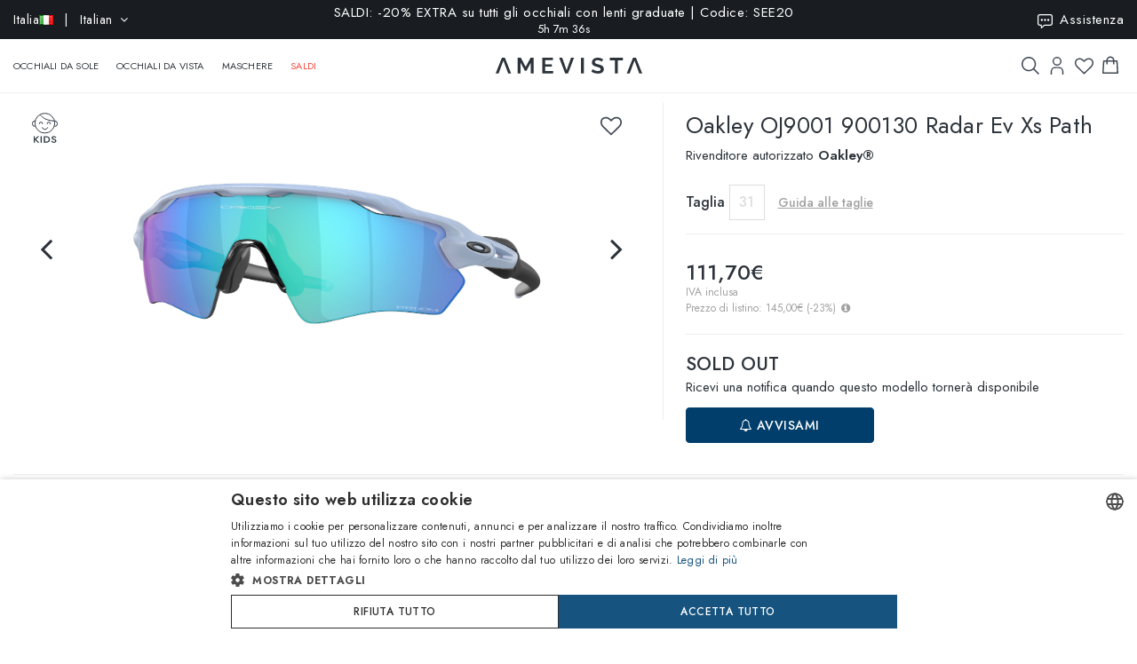

--- FILE ---
content_type: text/html; charset=utf-8
request_url: https://www.amevista.com/it/oakley-oj9001-900130-radar-ev-xs-path
body_size: 27095
content:
<!DOCTYPE html>
<!--[if IE]><![endif]-->
<!--[if IE 8 ]><html dir="ltr" lang="it" class="ie8"><![endif]-->
<!--[if IE 9 ]><html dir="ltr" lang="it" class="ie9"><![endif]-->
<!--[if (gt IE 9)|!(IE)]><!-->
<html dir="ltr" lang="it">
<!--<![endif]-->
<head>
<meta charset="UTF-8" />
<meta name="viewport" content="width=device-width, initial-scale=1.0, user-scalable=no, minimum-scale=1.0, maximum-scale=1.0">
<meta http-equiv="X-UA-Compatible" content="IE=edge">
<meta name="format-detection" content="telephone=no">
<title>Oakley OJ9001 900130 Radar Ev Xs Path  | Vendita online - Amevista</title>
<base href="https://www.amevista.com/it" />
<meta name="description" content="Occhiali Oakley OJ9001 900130 Radar Ev Xs Path  in vendita online al miglior prezzo garantito. Disponibili in diverse taglie, con custodia originale e certificato di garanzia. Acquista ora su Amevista.com!" />


<meta property="og:type" content="website">
<meta property="og:url" content="https://www.amevista.com/it/oakley-oj9001-900130-radar-ev-xs-path" />
<meta property="og:title" content="Oakley OJ9001 900130 Radar Ev Xs Path  | Vendita online" />
<meta property="og:description" content="Occhiali Oakley OJ9001 900130 Radar Ev Xs Path  in vendita online al miglior prezzo garantito. Disponibili in diverse taglie, con custodia originale e certificato di garanzia. Acquista ora su Amevista.com!" />
    <meta property="og:image" content="https://d237xocrarx9cy.cloudfront.net/image/foto//luxottica/0OJ9001 900130.jpg" />
    <meta property="og:image" content="https://d237xocrarx9cy.cloudfront.net/image/foto//luxottica/0OJ9001 900130_360_1.png" />
    <meta property="og:image" content="https://d237xocrarx9cy.cloudfront.net/image/foto//luxottica/0OJ9001 900130_360_11.png" />
    <meta property="og:image" content="https://d237xocrarx9cy.cloudfront.net/image/foto//luxottica/0OJ9001 900130_360_10.png" />
    <meta property="og:image" content="https://d237xocrarx9cy.cloudfront.net/image/foto//luxottica/0OJ9001 900130_360_9.png" />
    <meta property="og:image" content="https://d237xocrarx9cy.cloudfront.net/image/foto//luxottica/0OJ9001 900130_360_8.png" />
    <meta property="og:image" content="https://d237xocrarx9cy.cloudfront.net/image/foto//luxottica/0OJ9001 900130_360_7.png" />
    <meta property="og:image" content="https://d237xocrarx9cy.cloudfront.net/image/foto//luxottica/0OJ9001 900130_360_6.png" />
    <meta property="og:image" content="https://d237xocrarx9cy.cloudfront.net/image/foto//luxottica/0OJ9001 900130_360_5.png" />
    <meta property="og:image" content="https://d237xocrarx9cy.cloudfront.net/image/foto//luxottica/0OJ9001 900130_360_4.png" />
    <meta property="og:image" content="https://d237xocrarx9cy.cloudfront.net/image/foto//luxottica/0OJ9001 900130_360_3.png" />
    <meta property="og:image" content="https://d237xocrarx9cy.cloudfront.net/image/foto//luxottica/0OJ9001 900130_360_2.png" />
    <meta property="og:image" content="https://d237xocrarx9cy.cloudfront.net/image/foto//luxottica/0OJ9001 900130_360_12.png" />
<meta property="og:locale" content="it_IT" />
<meta property="og:site_name" content="Amevista" />
    <meta property="og:locale:alternate" content="en_DZ" />
    <meta property="og:locale:alternate" content="en_AO" />
    <meta property="og:locale:alternate" content="es_AR" />
    <meta property="og:locale:alternate" content="en_AU" />
    <meta property="og:locale:alternate" content="de_AT" />
    <meta property="og:locale:alternate" content="en_BH" />
    <meta property="og:locale:alternate" content="en_BD" />
    <meta property="og:locale:alternate" content="nl_BE" />
    <meta property="og:locale:alternate" content="es_BO" />
    <meta property="og:locale:alternate" content="bg_BG" />
    <meta property="og:locale:alternate" content="en_CM" />
    <meta property="og:locale:alternate" content="en_CA" />
    <meta property="og:locale:alternate" content="es_IC" />
    <meta property="og:locale:alternate" content="es_CL" />
    <meta property="og:locale:alternate" content="en_CN" />
    <meta property="og:locale:alternate" content="es_CO" />
    <meta property="og:locale:alternate" content="hr_HR" />
    <meta property="og:locale:alternate" content="el_CY" />
    <meta property="og:locale:alternate" content="cs_CZ" />
    <meta property="og:locale:alternate" content="da_DK" />
    <meta property="og:locale:alternate" content="es_DO" />
    <meta property="og:locale:alternate" content="es_EC" />
    <meta property="og:locale:alternate" content="en_EE" />
    <meta property="og:locale:alternate" content="en_ET" />
    <meta property="og:locale:alternate" content="fi_FI" />
    <meta property="og:locale:alternate" content="fr_FR" />
    <meta property="og:locale:alternate" content="de_DE" />
    <meta property="og:locale:alternate" content="en_GH" />
    <meta property="og:locale:alternate" content="el_GR" />
    <meta property="og:locale:alternate" content="es_GT" />
    <meta property="og:locale:alternate" content="en_HK" />
    <meta property="og:locale:alternate" content="hu_HU" />
    <meta property="og:locale:alternate" content="en_ID" />
    <meta property="og:locale:alternate" content="en_IE" />
    <meta property="og:locale:alternate" content="it_IT" />
    <meta property="og:locale:alternate" content="en_JP" />
    <meta property="og:locale:alternate" content="en_JO" />
    <meta property="og:locale:alternate" content="en_KZ" />
    <meta property="og:locale:alternate" content="en_KE" />
    <meta property="og:locale:alternate" content="en_KW" />
    <meta property="og:locale:alternate" content="en_LV" />
    <meta property="og:locale:alternate" content="en_LT" />
    <meta property="og:locale:alternate" content="fr_LU" />
    <meta property="og:locale:alternate" content="en_MY" />
    <meta property="og:locale:alternate" content="en_MT" />
    <meta property="og:locale:alternate" content="es_MX" />
    <meta property="og:locale:alternate" content="fr_MC" />
    <meta property="og:locale:alternate" content="en_MA" />
    <meta property="og:locale:alternate" content="en_NP" />
    <meta property="og:locale:alternate" content="nl_NL" />
    <meta property="og:locale:alternate" content="en_NZ" />
    <meta property="og:locale:alternate" content="en_NG" />
    <meta property="og:locale:alternate" content="en_NO" />
    <meta property="og:locale:alternate" content="en_OM" />
    <meta property="og:locale:alternate" content="en_PK" />
    <meta property="og:locale:alternate" content="es_PA" />
    <meta property="og:locale:alternate" content="es_PY" />
    <meta property="og:locale:alternate" content="es_PE" />
    <meta property="og:locale:alternate" content="en_PH" />
    <meta property="og:locale:alternate" content="pl_PL" />
    <meta property="og:locale:alternate" content="pt_PT" />
    <meta property="og:locale:alternate" content="en_QA" />
    <meta property="og:locale:alternate" content="ro_RO" />
    <meta property="og:locale:alternate" content="en_SA" />
    <meta property="og:locale:alternate" content="en_RS" />
    <meta property="og:locale:alternate" content="en_SG" />
    <meta property="og:locale:alternate" content="en_SK" />
    <meta property="og:locale:alternate" content="sl_SI" />
    <meta property="og:locale:alternate" content="en_ZA" />
    <meta property="og:locale:alternate" content="ko_KR" />
    <meta property="og:locale:alternate" content="es_ES" />
    <meta property="og:locale:alternate" content="en_LK" />
    <meta property="og:locale:alternate" content="sv_SE" />
    <meta property="og:locale:alternate" content="de_CH" />
    <meta property="og:locale:alternate" content="en_TW" />
    <meta property="og:locale:alternate" content="en_TZ" />
    <meta property="og:locale:alternate" content="en_TH" />
    <meta property="og:locale:alternate" content="en_TM" />
    <meta property="og:locale:alternate" content="en_AE" />
    <meta property="og:locale:alternate" content="en_GB" />
    <meta property="og:locale:alternate" content="en_US" />
    <meta property="og:locale:alternate" content="en_UZ" />
    <meta property="og:locale:alternate" content="en_VN" />


<script src="https://cdn.trackjs.com/agent/v3/latest/t.js"></script>
<script>
  window.TrackJS && TrackJS.install({ 
    token: "2a9548ba3818454aa18e35af1f257ce7"
    // for more configuration options, see https://docs.trackjs.com
  });
</script>
   

<script type="text/javascript" charset="UTF-8" src="//cdn.cookie-script.com/s/2356fd6010118672dd49cbe57ea83a12.js"></script>

<link rel="stylesheet"  href="https://cdn.jsdelivr.net/npm/@algolia/autocomplete-theme-classic"/>                       


<script src="https://d237xocrarx9cy.cloudfront.net/catalog/view/javascript/jquery/jquery-2.1.1.min.js" type="text/javascript"></script>
<script src="https://d237xocrarx9cy.cloudfront.net/catalog/view/javascript/bootstrap/js/bootstrap.min.js" type="text/javascript"></script>
<link href="https://d237xocrarx9cy.cloudfront.net/catalog/view/javascript/font-awesome/css/font-awesome.min.css" rel="stylesheet" type="text/css" />
<link href="//fonts.googleapis.com/css?family=Jost:300,400,500,600,700,800" rel="stylesheet">

<!-- Codezeel www.codezeel.com - Start -->

<link rel="stylesheet" type="text/css" href="https://d237xocrarx9cy.cloudfront.net/catalog/view/theme/Fashion/stylesheet/codezeel/bootstrap.min.css" />
<link rel="stylesheet" type="text/css" href="https://d237xocrarx9cy.cloudfront.net/catalog/view/theme/Fashion/stylesheet/stylesheet.css?t=1768305680"  />



<link href="https://d237xocrarx9cy.cloudfront.net/catalog/view/theme/Fashion/stylesheet/filters.css" type="text/css" rel="stylesheet" media="screen" />

<link href="https://www.amevista.com/it/oakley-oj9001-900130-radar-ev-xs-path" rel="canonical" />
<link href="https://www.amevista.com/dz/oakley-oj9001-900130-radar-ev-xs-path" rel="alternate" hreflang="en-DZ"/>
<link href="https://www.amevista.com/ao/oakley-oj9001-900130-radar-ev-xs-path" rel="alternate" hreflang="en-AO"/>
<link href="https://www.amevista.com/ar/oakley-oj9001-900130-radar-ev-xs-path" rel="alternate" hreflang="es-AR"/>
<link href="https://www.amevista.com/au/oakley-oj9001-900130-radar-ev-xs-path" rel="alternate" hreflang="en-AU"/>
<link href="https://www.amevista.com/at/oakley-oj9001-900130-radar-ev-xs-path" rel="alternate" hreflang="de-AT"/>
<link href="https://www.amevista.com/bh/oakley-oj9001-900130-radar-ev-xs-path" rel="alternate" hreflang="en-BH"/>
<link href="https://www.amevista.com/be/oakley-oj9001-900130-radar-ev-xs-path" rel="alternate" hreflang="nl-BE"/>
<link href="https://www.amevista.com/bo/oakley-oj9001-900130-radar-ev-xs-path" rel="alternate" hreflang="es-BO"/>
<link href="https://www.amevista.com/bg/oakley-oj9001-900130-radar-ev-xs-path" rel="alternate" hreflang="bg"/>
<link href="https://www.amevista.com/cm/oakley-oj9001-900130-radar-ev-xs-path" rel="alternate" hreflang="en-CM"/>
<link href="https://www.amevista.com/ca/oakley-oj9001-900130-radar-ev-xs-path" rel="alternate" hreflang="en-CA"/>
<link href="https://www.amevista.com/ic/oakley-oj9001-900130-radar-ev-xs-path" rel="alternate" hreflang="es-IC"/>
<link href="https://www.amevista.com/cl/oakley-oj9001-900130-radar-ev-xs-path" rel="alternate" hreflang="es-CL"/>
<link href="https://www.amevista.com/co/oakley-oj9001-900130-radar-ev-xs-path" rel="alternate" hreflang="es-CO"/>
<link href="https://www.amevista.com/hr/oakley-oj9001-900130-radar-ev-xs-path" rel="alternate" hreflang="hr"/>
<link href="https://www.amevista.com/cy/oakley-oj9001-900130-radar-ev-xs-path" rel="alternate" hreflang="el-CY"/>
<link href="https://www.amevista.com/cz/oakley-oj9001-900130-radar-ev-xs-path" rel="alternate" hreflang="cs"/>
<link href="https://www.amevista.com/dk/oakley-oj9001-900130-radar-ev-xs-path" rel="alternate" hreflang="da"/>
<link href="https://www.amevista.com/do/oakley-oj9001-900130-radar-ev-xs-path" rel="alternate" hreflang="es-DO"/>
<link href="https://www.amevista.com/ec/oakley-oj9001-900130-radar-ev-xs-path" rel="alternate" hreflang="es-EC"/>
<link href="https://www.amevista.com/ee/oakley-oj9001-900130-radar-ev-xs-path" rel="alternate" hreflang="en-EE"/>
<link href="https://www.amevista.com/et/oakley-oj9001-900130-radar-ev-xs-path" rel="alternate" hreflang="en-ET"/>
<link href="https://www.amevista.com/fi/oakley-oj9001-900130-radar-ev-xs-path" rel="alternate" hreflang="fi"/>
<link href="https://www.amevista.com/fr/oakley-oj9001-900130-radar-ev-xs-path" rel="alternate" hreflang="fr"/>
<link href="https://www.amevista.com/de/oakley-oj9001-900130-radar-ev-xs-path" rel="alternate" hreflang="de"/>
<link href="https://www.amevista.com/gh/oakley-oj9001-900130-radar-ev-xs-path" rel="alternate" hreflang="en-GH"/>
<link href="https://www.amevista.com/gr/oakley-oj9001-900130-radar-ev-xs-path" rel="alternate" hreflang="el"/>
<link href="https://www.amevista.com/gt/oakley-oj9001-900130-radar-ev-xs-path" rel="alternate" hreflang="es-GT"/>
<link href="https://www.amevista.com/hu/oakley-oj9001-900130-radar-ev-xs-path" rel="alternate" hreflang="hu"/>
<link href="https://www.amevista.com/ie/oakley-oj9001-900130-radar-ev-xs-path" rel="alternate" hreflang="en-IE"/>
<link href="https://www.amevista.com/it/oakley-oj9001-900130-radar-ev-xs-path" rel="alternate" hreflang="it"/>
<link href="https://www.amevista.com/jo/oakley-oj9001-900130-radar-ev-xs-path" rel="alternate" hreflang="en-JO"/>
<link href="https://www.amevista.com/ke/oakley-oj9001-900130-radar-ev-xs-path" rel="alternate" hreflang="en-KE"/>
<link href="https://www.amevista.com/kw/oakley-oj9001-900130-radar-ev-xs-path" rel="alternate" hreflang="en-KW"/>
<link href="https://www.amevista.com/lv/oakley-oj9001-900130-radar-ev-xs-path" rel="alternate" hreflang="en-LV"/>
<link href="https://www.amevista.com/lt/oakley-oj9001-900130-radar-ev-xs-path" rel="alternate" hreflang="en-LT"/>
<link href="https://www.amevista.com/lu/oakley-oj9001-900130-radar-ev-xs-path" rel="alternate" hreflang="fr-LU"/>
<link href="https://www.amevista.com/mt/oakley-oj9001-900130-radar-ev-xs-path" rel="alternate" hreflang="en-MT"/>
<link href="https://www.amevista.com/mx/oakley-oj9001-900130-radar-ev-xs-path" rel="alternate" hreflang="es-MX"/>
<link href="https://www.amevista.com/mc/oakley-oj9001-900130-radar-ev-xs-path" rel="alternate" hreflang="fr-MC"/>
<link href="https://www.amevista.com/ma/oakley-oj9001-900130-radar-ev-xs-path" rel="alternate" hreflang="en-MA"/>
<link href="https://www.amevista.com/nl/oakley-oj9001-900130-radar-ev-xs-path" rel="alternate" hreflang="nl"/>
<link href="https://www.amevista.com/nz/oakley-oj9001-900130-radar-ev-xs-path" rel="alternate" hreflang="en-NZ"/>
<link href="https://www.amevista.com/ng/oakley-oj9001-900130-radar-ev-xs-path" rel="alternate" hreflang="en-NG"/>
<link href="https://www.amevista.com/no/oakley-oj9001-900130-radar-ev-xs-path" rel="alternate" hreflang="en-NO"/>
<link href="https://www.amevista.com/om/oakley-oj9001-900130-radar-ev-xs-path" rel="alternate" hreflang="en-OM"/>
<link href="https://www.amevista.com/pa/oakley-oj9001-900130-radar-ev-xs-path" rel="alternate" hreflang="es-PA"/>
<link href="https://www.amevista.com/py/oakley-oj9001-900130-radar-ev-xs-path" rel="alternate" hreflang="es-PY"/>
<link href="https://www.amevista.com/pe/oakley-oj9001-900130-radar-ev-xs-path" rel="alternate" hreflang="es-PE"/>
<link href="https://www.amevista.com/pl/oakley-oj9001-900130-radar-ev-xs-path" rel="alternate" hreflang="pl"/>
<link href="https://www.amevista.com/pt/oakley-oj9001-900130-radar-ev-xs-path" rel="alternate" hreflang="pt"/>
<link href="https://www.amevista.com/qa/oakley-oj9001-900130-radar-ev-xs-path" rel="alternate" hreflang="en-QA"/>
<link href="https://www.amevista.com/ro/oakley-oj9001-900130-radar-ev-xs-path" rel="alternate" hreflang="ro"/>
<link href="https://www.amevista.com/rs/oakley-oj9001-900130-radar-ev-xs-path" rel="alternate" hreflang="en-RS"/>
<link href="https://www.amevista.com/sk/oakley-oj9001-900130-radar-ev-xs-path" rel="alternate" hreflang="en-SK"/>
<link href="https://www.amevista.com/si/oakley-oj9001-900130-radar-ev-xs-path" rel="alternate" hreflang="sl"/>
<link href="https://www.amevista.com/es/oakley-oj9001-900130-radar-ev-xs-path" rel="alternate" hreflang="es"/>
<link href="https://www.amevista.com/se/oakley-oj9001-900130-radar-ev-xs-path" rel="alternate" hreflang="sv"/>
<link href="https://www.amevista.com/ch/oakley-oj9001-900130-radar-ev-xs-path" rel="alternate" hreflang="de-CH"/>
<link href="https://www.amevista.com/tz/oakley-oj9001-900130-radar-ev-xs-path" rel="alternate" hreflang="en-TZ"/>
<link href="https://www.amevista.com/uk/oakley-oj9001-900130-radar-ev-xs-path" rel="alternate" hreflang="en"/>
<link href="https://www.amevista.com/us/oakley-oj9001-900130-radar-ev-xs-path" rel="alternate" hreflang="en-US"/>

<link href="https://d237xocrarx9cy.cloudfront.net//image/catalog/favicon.png" rel="icon" />


<script type="text/javascript">

var oftalmiche_endpoint_api = 'https://oftalmiche.amevista.com/api/flow';
var oftalmiche_endpoint_url = 'https://oftalmiche.amevista.com/flow';
var oftalmiche_add_product = 'https://www.amevista.com/it/index.php?route=extension/module/oftalmiche/add';
var language_code = 'it';
var country_code = 'IT';
var currency_code = 'EUR';
var currency_value = '1.00000000';
var currency_symbol = '€';
var cdn_url = 'https://d237xocrarx9cy.cloudfront.net/';
</script>


<script src="https://d237xocrarx9cy.cloudfront.net/catalog/view/javascript/common.js?t=1767773017" type="text/javascript"></script>
<!-- Copyright (c) Facebook, Inc. and its affiliates. -->
<!-- All rights reserved. -->

<!-- This source code is licensed under the license found in the -->
<!-- LICENSE file in the root directory of this source tree. -->
<script type="text/javascript">
  // we are using this flag to determine if the pixel
  // is successfully added to the header
  window.isFacebookPixelInHeaderAdded = 1;
  window.isFacebookPixelAdded=1;
</script>

<script type="text/javascript">
  function facebook_loadScript(url, callback) {
    var script = document.createElement("script");
    script.type = "text/javascript";
    if(script.readyState) {  // only required for IE <9
      script.onreadystatechange = function() {
        if (script.readyState === "loaded" || script.readyState === "complete") {
          script.onreadystatechange = null;
          if (callback) {
            callback();
          }
        }
      };
    } else {  //Others
      if (callback) {
        script.onload = callback;
      }
    }

    script.src = url;
    document.getElementsByTagName("head")[0].appendChild(script);
  }
</script>

<script type="text/javascript">
  (function() {
    var enableCookieBar = '0';
    if (enableCookieBar == '1') {
      facebook_loadScript("catalog/view/javascript/facebook_business/cookieconsent.min.js");

      // loading the css file
      var css = document.createElement("link");
      css.setAttribute("rel", "stylesheet");
      css.setAttribute("type", "text/css");
      css.setAttribute(
        "href",
        "catalog/view/theme/css/facebook_business/cookieconsent.min.css");
      document.getElementsByTagName("head")[0].appendChild(css);

      window.addEventListener("load", function(){
        function setConsent() {
          fbq(
            'consent',
            this.hasConsented() ? 'grant' : 'revoke'
          );
        }
        window.cookieconsent.initialise({
          palette: {
            popup: {
              background: '#237afc'
            },
            button: {
              background: '#fff',
              text: '#237afc'
            }
          },
          cookie: {
            name: fbq.consentCookieName
          },
          type: 'opt-out',
          showLink: false,
          content: {
            allow: 'Agree',
            deny: 'Opt Out',
            header: 'Our Site Uses Cookies',
            message: 'By clicking Agree, you agree to our <a class="cc-link" href="https://www.facebook.com/legal/terms/update" target="_blank">terms of service</a>, <a class="cc-link" href="https://www.facebook.com/policies/" target="_blank">privacy policy</a> and <a class="cc-link" href="https://www.facebook.com/policies/cookies/" target="_blank">cookies policy</a>.'
          },
          layout: 'basic-header',
          location: true,
          revokable: true,
          onInitialise: setConsent,
          onStatusChange: setConsent,
          onRevokeChoice: setConsent
        }, function (popup) {
          // If this isn't open, we know that we can use cookies.
          if (!popup.getStatus() && !popup.options.enabled) {
            popup.setStatus(cookieconsent.status.dismiss);
          }
        });
      });
    }
  })();
</script>

<script type="text/plain" data-cookie-consent="tracking" data-cookiescript="accepted" data-cookiecategory="targeting">
  (function() {
    !function(f,b,e,v,n,t,s){if(f.fbq)return;n=f.fbq=function(){n.callMethod?
    n.callMethod.apply(n,arguments):n.queue.push(arguments)};if(!f._fbq)f._fbq=n;
    n.push=n;n.loaded=!0;n.version='2.0';n.queue=[];t=b.createElement(e);t.async=!0;
    t.src=v;s=b.getElementsByTagName(e)[0];s.parentNode.insertBefore(t,s)}(window,
    document,'script','https://connect.facebook.net/en_US/fbevents.js');

    var enableCookieBar = '0';
    if (enableCookieBar == '1') {
      fbq.consentCookieName = 'fb_cookieconsent_status';

      (function() {
        function getCookie(t){var i=("; "+document.cookie).split("; "+t+"=");if(2==i.length)return i.pop().split(";").shift()}
        var consentValue = getCookie(fbq.consentCookieName);
        fbq('consent', consentValue === 'dismiss' ? 'grant' : 'revoke');
      })();
    }

          // system auto generated facebook_pixel.js, DO NOT MODIFY
      pixel_script_filename = 'https://d237xocrarx9cy.cloudfront.net//catalog/view/javascript/facebook_business/facebook_pixel_3_1_2.js';
      // system auto generated facebook_pixel.js, DO NOT MODIFY
      facebook_loadScript(
        pixel_script_filename,
        function() {
          var params = {
    "agent": "exopencart-3.0.2.0-4.2.1"
};
          _facebookAdsExtension.facebookPixel.init(
            '399509140650360',
            {},
            params);
                      _facebookAdsExtension.facebookPixel.firePixel(
              JSON.parse('{\"event_name\":\"ViewContent\",\"content_ids\":[\"40213528\"],\"content_name\":\"Oakley OJ9001 900130 Radar Ev Xs Path\",\"content_type\":\"product\",\"currency\":\"EUR\",\"value\":111.7,\"event_id\":\"b242ff33-e4f3-4ad6-bcd0-73c2c5ca162d\"}'));
                  });
      })();
</script>

<script type="text/javascript">
  // we are using this flag to determine if the customer chat
  // is successfully added to the header
  window.isFacebookCustomerChatInHeaderAdded = 1;
  window.isFacebookCustomerChatAdded=1;
</script>

</head>


<body class="product-product product-product-40213528 layout-1 store-it">

<!--
<div id="box-servizio-clienti" class="box-popup mfp-hide">
Il nostro servizio clienti è attivo tutti i giorni dalle h. 9.00 alle h. 18.00
</div>
-->
<div class="header">
                <div id="cznavcmsblock">
        <div class="max-container">
        <div id="cznavcmsblock-language" class="nav pull-left lang-curr">
            
             
                <div class="pull-left">
        <form action="https://www.amevista.com/it/index.php?route=common/country/country" method="post" enctype="multipart/form-data" id="form-language">
            <div class="btn-group">
                    <button class="btn btn-link dropdown-toggle" data-toggle="dropdown">
                        <span class="hidden-xs hidden-sm">Italia <img src="https://d237xocrarx9cy.cloudfront.net//image/catalog/country/it.png" alt="Italia" title="Italia"/></span> &nbsp; | &nbsp; Italian <i class="fa fa-angle-down"></i>
                    </button>
                <div class="country-menu dropdown-menu collapse" id="catcountry">
                    <div class="country-inner">
                        <div class="screen screen-1">
                            <div class="country-choice">
                                <p><strong>SPEDISCI IN</strong></p>
                                <span class="chiudi"></span>
                            </div>
                            <hr />
                            <div class="country-choice swipe">
                                <span class=""><img src="https://d237xocrarx9cy.cloudfront.net//image/catalog/country/it.png" alt="Italia" title="Italia"/> <b>Italia</b> </span> <i class="fa fa-angle-right"></i>
                            </div>
                            <hr />
                            <div>
                                <p class="grey">Cambiando paese verranno applicate le relative tariffe di spedizione e gli articoli nel carrello saranno rimossi</p>
                            </div>
                            <div class="lang-choice">
                                <p class=""><strong>LINGUA</strong></p>
                            </div>
                            <ul class="languages">
                                                            <li>
                                    <a class="btn-link btn-block selected" name="it-it"  href="/it-it" rel="nofollow"> Italian</a>
                                </li>
                                                            <li>
                                    <a class="btn-link btn-block " name="en-ie"  href="/it-en" rel="nofollow"> English</a>
                                </li>
                                                            <li>
                                    <a class="btn-link btn-block " name="fr-fr"  href="/it-fr" rel="nofollow"> French</a>
                                </li>
                                                            <li>
                                    <a class="btn-link btn-block " name="de-de"  href="/it-de" rel="nofollow"> Deutsch</a>
                                </li>
                                                            <li>
                                    <a class="btn-link btn-block " name="es-es"  href="/it-es" rel="nofollow"> Spanish</a>
                                </li>
                                                        </ul>

                        </div>
                        <div class="screen screen-2">
                            <div class="country-choice">
                                <i class="fa fa-angle-left swipeout"></i> 
                                <p class="swipeout"><strong>SPEDISCI IN</strong></p>
                                <span class="chiudi"></span>
                            </div>
                            <div class="search">
                                <a href="javascript:;" class="search-button"></a>
                                <input type="text" name="cs" class="" placeholder="Cerca"/>
                            </div>
                            <ul class="countries">
                                                            <li>
                                    <a class="btn-link btn-block country-select" name="DZ" href="/dz"><img src="https://d237xocrarx9cy.cloudfront.net//image/catalog/country/dz.png" alt="Algeria" title="Algeria"  loading="lazy"/> Algeria</a>
                                </li>
                                                            <li>
                                    <a class="btn-link btn-block country-select" name="AO" href="/ao"><img src="https://d237xocrarx9cy.cloudfront.net//image/catalog/country/ao.png" alt="Angola" title="Angola"  loading="lazy"/> Angola</a>
                                </li>
                                                            <li>
                                    <a class="btn-link btn-block country-select" name="AR" href="/ar"><img src="https://d237xocrarx9cy.cloudfront.net//image/catalog/country/ar.png" alt="Argentina" title="Argentina"  loading="lazy"/> Argentina</a>
                                </li>
                                                            <li>
                                    <a class="btn-link btn-block country-select" name="AU" href="/au"><img src="https://d237xocrarx9cy.cloudfront.net//image/catalog/country/au.png" alt="Australia" title="Australia"  loading="lazy"/> Australia</a>
                                </li>
                                                            <li>
                                    <a class="btn-link btn-block country-select" name="AT" href="/at"><img src="https://d237xocrarx9cy.cloudfront.net//image/catalog/country/at.png" alt="Austria" title="Austria"  loading="lazy"/> Austria</a>
                                </li>
                                                            <li>
                                    <a class="btn-link btn-block country-select" name="BH" href="/bh"><img src="https://d237xocrarx9cy.cloudfront.net//image/catalog/country/bh.png" alt="Bahrain" title="Bahrain"  loading="lazy"/> Bahrain</a>
                                </li>
                                                            <li>
                                    <a class="btn-link btn-block country-select" name="BD" href="/bd"><img src="https://d237xocrarx9cy.cloudfront.net//image/catalog/country/bd.png" alt="Bangladesh" title="Bangladesh"  loading="lazy"/> Bangladesh</a>
                                </li>
                                                            <li>
                                    <a class="btn-link btn-block country-select" name="BE" href="/be"><img src="https://d237xocrarx9cy.cloudfront.net//image/catalog/country/be.png" alt="Belgium" title="Belgium"  loading="lazy"/> Belgium</a>
                                </li>
                                                            <li>
                                    <a class="btn-link btn-block country-select" name="BO" href="/bo"><img src="https://d237xocrarx9cy.cloudfront.net//image/catalog/country/bo.png" alt="Bolivia" title="Bolivia"  loading="lazy"/> Bolivia</a>
                                </li>
                                                            <li>
                                    <a class="btn-link btn-block country-select" name="BG" href="/bg"><img src="https://d237xocrarx9cy.cloudfront.net//image/catalog/country/bg.png" alt="Bulgaria" title="Bulgaria"  loading="lazy"/> Bulgaria</a>
                                </li>
                                                            <li>
                                    <a class="btn-link btn-block country-select" name="CM" href="/cm"><img src="https://d237xocrarx9cy.cloudfront.net//image/catalog/country/cm.png" alt="Cameroon" title="Cameroon"  loading="lazy"/> Cameroon</a>
                                </li>
                                                            <li>
                                    <a class="btn-link btn-block country-select" name="CA" href="/ca"><img src="https://d237xocrarx9cy.cloudfront.net//image/catalog/country/ca.png" alt="Canada" title="Canada"  loading="lazy"/> Canada</a>
                                </li>
                                                            <li>
                                    <a class="btn-link btn-block country-select" name="IC" href="/ic"><img src="https://d237xocrarx9cy.cloudfront.net//image/catalog/country/ic.png" alt="Canary Islands" title="Canary Islands"  loading="lazy"/> Canary Islands</a>
                                </li>
                                                            <li>
                                    <a class="btn-link btn-block country-select" name="CL" href="/cl"><img src="https://d237xocrarx9cy.cloudfront.net//image/catalog/country/cl.png" alt="Chile" title="Chile"  loading="lazy"/> Chile</a>
                                </li>
                                                            <li>
                                    <a class="btn-link btn-block country-select" name="CN" href="/cn"><img src="https://d237xocrarx9cy.cloudfront.net//image/catalog/country/cn.png" alt="China" title="China"  loading="lazy"/> China</a>
                                </li>
                                                            <li>
                                    <a class="btn-link btn-block country-select" name="CO" href="/co"><img src="https://d237xocrarx9cy.cloudfront.net//image/catalog/country/co.png" alt="Colombia" title="Colombia"  loading="lazy"/> Colombia</a>
                                </li>
                                                            <li>
                                    <a class="btn-link btn-block country-select" name="HR" href="/hr"><img src="https://d237xocrarx9cy.cloudfront.net//image/catalog/country/hr.png" alt="Croatia" title="Croatia"  loading="lazy"/> Croatia</a>
                                </li>
                                                            <li>
                                    <a class="btn-link btn-block country-select" name="CY" href="/cy"><img src="https://d237xocrarx9cy.cloudfront.net//image/catalog/country/cy.png" alt="Cyprus" title="Cyprus"  loading="lazy"/> Cyprus</a>
                                </li>
                                                            <li>
                                    <a class="btn-link btn-block country-select" name="CZ" href="/cz"><img src="https://d237xocrarx9cy.cloudfront.net//image/catalog/country/cz.png" alt="Czech Republic" title="Czech Republic"  loading="lazy"/> Czech Republic</a>
                                </li>
                                                            <li>
                                    <a class="btn-link btn-block country-select" name="DK" href="/dk"><img src="https://d237xocrarx9cy.cloudfront.net//image/catalog/country/dk.png" alt="Denmark" title="Denmark"  loading="lazy"/> Denmark</a>
                                </li>
                                                            <li>
                                    <a class="btn-link btn-block country-select" name="DO" href="/do"><img src="https://d237xocrarx9cy.cloudfront.net//image/catalog/country/do.png" alt="Dominican Republic" title="Dominican Republic"  loading="lazy"/> Dominican Republic</a>
                                </li>
                                                            <li>
                                    <a class="btn-link btn-block country-select" name="EC" href="/ec"><img src="https://d237xocrarx9cy.cloudfront.net//image/catalog/country/ec.png" alt="Ecuador" title="Ecuador"  loading="lazy"/> Ecuador</a>
                                </li>
                                                            <li>
                                    <a class="btn-link btn-block country-select" name="EE" href="/ee"><img src="https://d237xocrarx9cy.cloudfront.net//image/catalog/country/ee.png" alt="Estonia" title="Estonia"  loading="lazy"/> Estonia</a>
                                </li>
                                                            <li>
                                    <a class="btn-link btn-block country-select" name="ET" href="/et"><img src="https://d237xocrarx9cy.cloudfront.net//image/catalog/country/et.png" alt="Ethiopia" title="Ethiopia"  loading="lazy"/> Ethiopia</a>
                                </li>
                                                            <li>
                                    <a class="btn-link btn-block country-select" name="FI" href="/fi"><img src="https://d237xocrarx9cy.cloudfront.net//image/catalog/country/fi.png" alt="Finland" title="Finland"  loading="lazy"/> Finland</a>
                                </li>
                                                            <li>
                                    <a class="btn-link btn-block country-select" name="FR" href="/fr"><img src="https://d237xocrarx9cy.cloudfront.net//image/catalog/country/fr.png" alt="France" title="France"  loading="lazy"/> France</a>
                                </li>
                                                            <li>
                                    <a class="btn-link btn-block country-select" name="DE" href="/de"><img src="https://d237xocrarx9cy.cloudfront.net//image/catalog/country/de.png" alt="Germany" title="Germany"  loading="lazy"/> Germany</a>
                                </li>
                                                            <li>
                                    <a class="btn-link btn-block country-select" name="GH" href="/gh"><img src="https://d237xocrarx9cy.cloudfront.net//image/catalog/country/gh.png" alt="Ghana" title="Ghana"  loading="lazy"/> Ghana</a>
                                </li>
                                                            <li>
                                    <a class="btn-link btn-block country-select" name="GR" href="/gr"><img src="https://d237xocrarx9cy.cloudfront.net//image/catalog/country/gr.png" alt="Greece" title="Greece"  loading="lazy"/> Greece</a>
                                </li>
                                                            <li>
                                    <a class="btn-link btn-block country-select" name="GT" href="/gt"><img src="https://d237xocrarx9cy.cloudfront.net//image/catalog/country/gt.png" alt="Guatemala" title="Guatemala"  loading="lazy"/> Guatemala</a>
                                </li>
                                                            <li>
                                    <a class="btn-link btn-block country-select" name="HK" href="/hk"><img src="https://d237xocrarx9cy.cloudfront.net//image/catalog/country/hk.png" alt="Hong Kong" title="Hong Kong"  loading="lazy"/> Hong Kong</a>
                                </li>
                                                            <li>
                                    <a class="btn-link btn-block country-select" name="HU" href="/hu"><img src="https://d237xocrarx9cy.cloudfront.net//image/catalog/country/hu.png" alt="Hungary" title="Hungary"  loading="lazy"/> Hungary</a>
                                </li>
                                                            <li>
                                    <a class="btn-link btn-block country-select" name="ID" href="/id"><img src="https://d237xocrarx9cy.cloudfront.net//image/catalog/country/id.png" alt="Indonesia" title="Indonesia"  loading="lazy"/> Indonesia</a>
                                </li>
                                                            <li>
                                    <a class="btn-link btn-block country-select" name="IE" href="/ie"><img src="https://d237xocrarx9cy.cloudfront.net//image/catalog/country/ie.png" alt="Ireland" title="Ireland"  loading="lazy"/> Ireland</a>
                                </li>
                                                            <li>
                                    <a class="btn-link btn-block country-select" name="IT" href="/it"><img src="https://d237xocrarx9cy.cloudfront.net//image/catalog/country/it.png" alt="Italia" title="Italia"  loading="lazy"/> Italia</a>
                                </li>
                                                            <li>
                                    <a class="btn-link btn-block country-select" name="JP" href="/jp"><img src="https://d237xocrarx9cy.cloudfront.net//image/catalog/country/jp.png" alt="Japan" title="Japan"  loading="lazy"/> Japan</a>
                                </li>
                                                            <li>
                                    <a class="btn-link btn-block country-select" name="JO" href="/jo"><img src="https://d237xocrarx9cy.cloudfront.net//image/catalog/country/jo.png" alt="Jordan" title="Jordan"  loading="lazy"/> Jordan</a>
                                </li>
                                                            <li>
                                    <a class="btn-link btn-block country-select" name="KZ" href="/kz"><img src="https://d237xocrarx9cy.cloudfront.net//image/catalog/country/kz.png" alt="Kazakhstan" title="Kazakhstan"  loading="lazy"/> Kazakhstan</a>
                                </li>
                                                            <li>
                                    <a class="btn-link btn-block country-select" name="KE" href="/ke"><img src="https://d237xocrarx9cy.cloudfront.net//image/catalog/country/ke.png" alt="Kenya" title="Kenya"  loading="lazy"/> Kenya</a>
                                </li>
                                                            <li>
                                    <a class="btn-link btn-block country-select" name="KW" href="/kw"><img src="https://d237xocrarx9cy.cloudfront.net//image/catalog/country/kw.png" alt="Kuwait" title="Kuwait"  loading="lazy"/> Kuwait</a>
                                </li>
                                                            <li>
                                    <a class="btn-link btn-block country-select" name="LV" href="/lv"><img src="https://d237xocrarx9cy.cloudfront.net//image/catalog/country/lv.png" alt="Latvia" title="Latvia"  loading="lazy"/> Latvia</a>
                                </li>
                                                            <li>
                                    <a class="btn-link btn-block country-select" name="LT" href="/lt"><img src="https://d237xocrarx9cy.cloudfront.net//image/catalog/country/lt.png" alt="Lithuania" title="Lithuania"  loading="lazy"/> Lithuania</a>
                                </li>
                                                            <li>
                                    <a class="btn-link btn-block country-select" name="LU" href="/lu"><img src="https://d237xocrarx9cy.cloudfront.net//image/catalog/country/lu.png" alt="Luxembourg" title="Luxembourg"  loading="lazy"/> Luxembourg</a>
                                </li>
                                                            <li>
                                    <a class="btn-link btn-block country-select" name="MY" href="/my"><img src="https://d237xocrarx9cy.cloudfront.net//image/catalog/country/my.png" alt="Malaysia" title="Malaysia"  loading="lazy"/> Malaysia</a>
                                </li>
                                                            <li>
                                    <a class="btn-link btn-block country-select" name="MT" href="/mt"><img src="https://d237xocrarx9cy.cloudfront.net//image/catalog/country/mt.png" alt="Malta" title="Malta"  loading="lazy"/> Malta</a>
                                </li>
                                                            <li>
                                    <a class="btn-link btn-block country-select" name="MX" href="/mx"><img src="https://d237xocrarx9cy.cloudfront.net//image/catalog/country/mx.png" alt="Mexico" title="Mexico"  loading="lazy"/> Mexico</a>
                                </li>
                                                            <li>
                                    <a class="btn-link btn-block country-select" name="MC" href="/mc"><img src="https://d237xocrarx9cy.cloudfront.net//image/catalog/country/mc.png" alt="Monaco" title="Monaco"  loading="lazy"/> Monaco</a>
                                </li>
                                                            <li>
                                    <a class="btn-link btn-block country-select" name="MA" href="/ma"><img src="https://d237xocrarx9cy.cloudfront.net//image/catalog/country/ma.png" alt="Morocco" title="Morocco"  loading="lazy"/> Morocco</a>
                                </li>
                                                            <li>
                                    <a class="btn-link btn-block country-select" name="NP" href="/np"><img src="https://d237xocrarx9cy.cloudfront.net//image/catalog/country/np.png" alt="Nepal" title="Nepal"  loading="lazy"/> Nepal</a>
                                </li>
                                                            <li>
                                    <a class="btn-link btn-block country-select" name="NL" href="/nl"><img src="https://d237xocrarx9cy.cloudfront.net//image/catalog/country/nl.png" alt="Netherlands" title="Netherlands"  loading="lazy"/> Netherlands</a>
                                </li>
                                                            <li>
                                    <a class="btn-link btn-block country-select" name="NZ" href="/nz"><img src="https://d237xocrarx9cy.cloudfront.net//image/catalog/country/nz.png" alt="New Zealand" title="New Zealand"  loading="lazy"/> New Zealand</a>
                                </li>
                                                            <li>
                                    <a class="btn-link btn-block country-select" name="NG" href="/ng"><img src="https://d237xocrarx9cy.cloudfront.net//image/catalog/country/ng.png" alt="Nigeria" title="Nigeria"  loading="lazy"/> Nigeria</a>
                                </li>
                                                            <li>
                                    <a class="btn-link btn-block country-select" name="NO" href="/no"><img src="https://d237xocrarx9cy.cloudfront.net//image/catalog/country/no.png" alt="Norway" title="Norway"  loading="lazy"/> Norway</a>
                                </li>
                                                            <li>
                                    <a class="btn-link btn-block country-select" name="OM" href="/om"><img src="https://d237xocrarx9cy.cloudfront.net//image/catalog/country/om.png" alt="Oman" title="Oman"  loading="lazy"/> Oman</a>
                                </li>
                                                            <li>
                                    <a class="btn-link btn-block country-select" name="PK" href="/pk"><img src="https://d237xocrarx9cy.cloudfront.net//image/catalog/country/pk.png" alt="Pakistan" title="Pakistan"  loading="lazy"/> Pakistan</a>
                                </li>
                                                            <li>
                                    <a class="btn-link btn-block country-select" name="PA" href="/pa"><img src="https://d237xocrarx9cy.cloudfront.net//image/catalog/country/pa.png" alt="Panama" title="Panama"  loading="lazy"/> Panama</a>
                                </li>
                                                            <li>
                                    <a class="btn-link btn-block country-select" name="PY" href="/py"><img src="https://d237xocrarx9cy.cloudfront.net//image/catalog/country/py.png" alt="Paraguay" title="Paraguay"  loading="lazy"/> Paraguay</a>
                                </li>
                                                            <li>
                                    <a class="btn-link btn-block country-select" name="PE" href="/pe"><img src="https://d237xocrarx9cy.cloudfront.net//image/catalog/country/pe.png" alt="Peru" title="Peru"  loading="lazy"/> Peru</a>
                                </li>
                                                            <li>
                                    <a class="btn-link btn-block country-select" name="PH" href="/ph"><img src="https://d237xocrarx9cy.cloudfront.net//image/catalog/country/ph.png" alt="Philippines" title="Philippines"  loading="lazy"/> Philippines</a>
                                </li>
                                                            <li>
                                    <a class="btn-link btn-block country-select" name="PL" href="/pl"><img src="https://d237xocrarx9cy.cloudfront.net//image/catalog/country/pl.png" alt="Poland" title="Poland"  loading="lazy"/> Poland</a>
                                </li>
                                                            <li>
                                    <a class="btn-link btn-block country-select" name="PT" href="/pt"><img src="https://d237xocrarx9cy.cloudfront.net//image/catalog/country/pt.png" alt="Portugal" title="Portugal"  loading="lazy"/> Portugal</a>
                                </li>
                                                            <li>
                                    <a class="btn-link btn-block country-select" name="QA" href="/qa"><img src="https://d237xocrarx9cy.cloudfront.net//image/catalog/country/qa.png" alt="Qatar" title="Qatar"  loading="lazy"/> Qatar</a>
                                </li>
                                                            <li>
                                    <a class="btn-link btn-block country-select" name="RO" href="/ro"><img src="https://d237xocrarx9cy.cloudfront.net//image/catalog/country/ro.png" alt="Romania" title="Romania"  loading="lazy"/> Romania</a>
                                </li>
                                                            <li>
                                    <a class="btn-link btn-block country-select" name="SA" href="/sa"><img src="https://d237xocrarx9cy.cloudfront.net//image/catalog/country/sa.png" alt="Saudi Arabia" title="Saudi Arabia"  loading="lazy"/> Saudi Arabia</a>
                                </li>
                                                            <li>
                                    <a class="btn-link btn-block country-select" name="RS" href="/rs"><img src="https://d237xocrarx9cy.cloudfront.net//image/catalog/country/rs.png" alt="Serbia" title="Serbia"  loading="lazy"/> Serbia</a>
                                </li>
                                                            <li>
                                    <a class="btn-link btn-block country-select" name="SG" href="/sg"><img src="https://d237xocrarx9cy.cloudfront.net//image/catalog/country/sg.png" alt="Singapore" title="Singapore"  loading="lazy"/> Singapore</a>
                                </li>
                                                            <li>
                                    <a class="btn-link btn-block country-select" name="SK" href="/sk"><img src="https://d237xocrarx9cy.cloudfront.net//image/catalog/country/sk.png" alt="Slovak Republic" title="Slovak Republic"  loading="lazy"/> Slovak Republic</a>
                                </li>
                                                            <li>
                                    <a class="btn-link btn-block country-select" name="SI" href="/si"><img src="https://d237xocrarx9cy.cloudfront.net//image/catalog/country/si.png" alt="Slovenia" title="Slovenia"  loading="lazy"/> Slovenia</a>
                                </li>
                                                            <li>
                                    <a class="btn-link btn-block country-select" name="ZA" href="/za"><img src="https://d237xocrarx9cy.cloudfront.net//image/catalog/country/za.png" alt="South Africa" title="South Africa"  loading="lazy"/> South Africa</a>
                                </li>
                                                            <li>
                                    <a class="btn-link btn-block country-select" name="KR" href="/kr"><img src="https://d237xocrarx9cy.cloudfront.net//image/catalog/country/kr.png" alt="South Korea" title="South Korea"  loading="lazy"/> South Korea</a>
                                </li>
                                                            <li>
                                    <a class="btn-link btn-block country-select" name="ES" href="/es"><img src="https://d237xocrarx9cy.cloudfront.net//image/catalog/country/es.png" alt="Spain" title="Spain"  loading="lazy"/> Spain</a>
                                </li>
                                                            <li>
                                    <a class="btn-link btn-block country-select" name="LK" href="/lk"><img src="https://d237xocrarx9cy.cloudfront.net//image/catalog/country/lk.png" alt="Sri Lanka" title="Sri Lanka"  loading="lazy"/> Sri Lanka</a>
                                </li>
                                                            <li>
                                    <a class="btn-link btn-block country-select" name="SE" href="/se"><img src="https://d237xocrarx9cy.cloudfront.net//image/catalog/country/se.png" alt="Sweden" title="Sweden"  loading="lazy"/> Sweden</a>
                                </li>
                                                            <li>
                                    <a class="btn-link btn-block country-select" name="CH" href="/ch"><img src="https://d237xocrarx9cy.cloudfront.net//image/catalog/country/ch.png" alt="Switzerland" title="Switzerland"  loading="lazy"/> Switzerland</a>
                                </li>
                                                            <li>
                                    <a class="btn-link btn-block country-select" name="TW" href="/tw"><img src="https://d237xocrarx9cy.cloudfront.net//image/catalog/country/tw.png" alt="Taiwan" title="Taiwan"  loading="lazy"/> Taiwan</a>
                                </li>
                                                            <li>
                                    <a class="btn-link btn-block country-select" name="TZ" href="/tz"><img src="https://d237xocrarx9cy.cloudfront.net//image/catalog/country/tz.png" alt="Tanzania" title="Tanzania"  loading="lazy"/> Tanzania</a>
                                </li>
                                                            <li>
                                    <a class="btn-link btn-block country-select" name="TH" href="/th"><img src="https://d237xocrarx9cy.cloudfront.net//image/catalog/country/th.png" alt="Thailand" title="Thailand"  loading="lazy"/> Thailand</a>
                                </li>
                                                            <li>
                                    <a class="btn-link btn-block country-select" name="TM" href="/tm"><img src="https://d237xocrarx9cy.cloudfront.net//image/catalog/country/tm.png" alt="Turkmenistan" title="Turkmenistan"  loading="lazy"/> Turkmenistan</a>
                                </li>
                                                            <li>
                                    <a class="btn-link btn-block country-select" name="AE" href="/ae"><img src="https://d237xocrarx9cy.cloudfront.net//image/catalog/country/ae.png" alt="United Arab Emirates" title="United Arab Emirates"  loading="lazy"/> United Arab Emirates</a>
                                </li>
                                                            <li>
                                    <a class="btn-link btn-block country-select" name="GB" href="/uk"><img src="https://d237xocrarx9cy.cloudfront.net//image/catalog/country/gb.png" alt="United Kingdom" title="United Kingdom"  loading="lazy"/> United Kingdom</a>
                                </li>
                                                            <li>
                                    <a class="btn-link btn-block country-select" name="US" href="/us"><img src="https://d237xocrarx9cy.cloudfront.net//image/catalog/country/us.png" alt="United States" title="United States"  loading="lazy"/> United States</a>
                                </li>
                                                            <li>
                                    <a class="btn-link btn-block country-select" name="UZ" href="/uz"><img src="https://d237xocrarx9cy.cloudfront.net//image/catalog/country/uz.png" alt="Uzbekistan" title="Uzbekistan"  loading="lazy"/> Uzbekistan</a>
                                </li>
                                                            <li>
                                    <a class="btn-link btn-block country-select" name="VN" href="/vn"><img src="https://d237xocrarx9cy.cloudfront.net//image/catalog/country/vn.png" alt="Viet Nam" title="Viet Nam"  loading="lazy"/> Viet Nam</a>
                                </li>
                                                        </ul>
                        </div>
                    </div>
                </div>

            </div>
            <input type="hidden" name="country" value="" />
            <input type="hidden" name="language" value="" />
            <input type="hidden" name="redirect" value="" />
        </form>
    </div>
<script>
$(document).ready(function(){
    $('.swipe').click(function (e) {
        e.preventDefault();
        e.stopPropagation();
        $('.country-inner').addClass('swiped');
    });
    $('.swipeout').click(function (e) {
        e.preventDefault();
        e.stopPropagation();
        $('.country-inner').removeClass('swiped');
    });
    $('.country-menu .chiudi').click(function (e) {
        $('.country-inner').removeClass('swiped');
        $('.country-menu').removeClass('slide');
    });
    $('.main-navigation .countr').click(function (e) {
        $('.country-menu').addClass('slide');
    });
    $('.header .nav-responsive .expandable').click(function (e) {
        setTimeout(function(){$('.country-menu').removeClass('slide');$('.country-inner').removeClass('swiped');}, 1000)
    });
    $('.country-menu .search input').keyup(function (e) {
        filtra_country($(this).val());
    }); 
    function filtra_country(val){
        $('.country-menu ul.countries li').each(function(){
            if($(this).text().toLowerCase().indexOf(val.toLowerCase()) == -1){
                $(this).hide();
            }
            else {
                $(this).show();
            }
        });
    }
});
</script>
        </div>
            <div class="flash_text">
                                    <p>
                    <a href="https://www.amevista.com/it/promo/saldi-extra-vista">SALDI: -20% EXTRA su tutti gli occhiali con lenti graduate | Codice: SEE20
                    <script>start_countdown("2026-01-14 23:59:59");</script>                     </a>
                    </p>
                                            </div>
            <div id="cznavcmsblock-support">
                <a href="https://www.amevista.com/it/faq">
                    <i class="support-icon" aria-hidden="true"></i>
                    <span class="text">Assistenza</span>
                </a>
            </div>
        </div>
    </div>
    	<header>
		<div class="header-container">
			<div class="container">
		    	<div class="row">
					<div class="header-main max-container">
						<div class="head-left">
							                                <div><!-- Serve per il gap di flex --></div>
                                                        <div class="nav-responsive">
                                <div class="expandable"></div>
                            </div>
                            <a href="javascript:;" id="search-button" class="search-button"></a>
						</div>
						<div class="header-logo">

							<div id="logo">
								                                    <a href="https://www.amevista.com/it">
                                        <img src="https://d237xocrarx9cy.cloudfront.net//image/catalog/logo_amevista.svg" title="Amevista" alt="Amevista" class="img-responsive" />
                                    </a>
                                							</div>
						</div>
                                                    <nav id="top">
                                <div class="headertopright"></div>
                                <nav class="nav-container" role="navigation">
	<div class="nav-inner">
		<div class="container">
			<!-- ======= Menu Code START ========= -->
						    <div id="menu" class="main-menu">
                    <ul class="nav navbar-nav">

                                                

                                                    <li class="top_level dropdown" id="">
                            <a href="https://www.amevista.com/it/occhiali-da-sole">Occhiali da sole</a>
                                                        
                                                                                                <div class="dropdown-menu megamenu column">
                                                                <div class="container-title">
                                                                    <div class="dropdown-inner">
                                        
                                        <ul class="list-unstyled">
                                            <li class="dropdown">
                                                <a class="dropdown-title">Genere</a>
                                                <div class="">
                                                    <div class="dropdown-inner">
                                                        <ul class="list-unstyled childs_2">
                                                                                                                            <li>
                                                                    <a href="https://www.amevista.com/it/occhiali-da-sole/donna">Donna</a>
                                                                </li>
                                                                                                                            <li>
                                                                    <a href="https://www.amevista.com/it/occhiali-da-sole/uomo">Uomo</a>
                                                                </li>
                                                                                                                            <li>
                                                                    <a href="https://www.amevista.com/it/occhiali-da-sole/bambino">Bambino</a>
                                                                </li>
                                                                                                                    </ul>
                                                    </div>
                                                </div>
                                                <hr>
                                                                                                    <a class="dropdown-title">Tipologia lenti</a>
                                                    <div class="">
                                                        <div class="dropdown-inner">
                                                            <ul class="list-unstyled childs_2">
                                                                                                                                    <li>
                                                                        <a href="https://www.amevista.com/it/occhiali-da-sole/fotocromatiche">Fotocromatiche</a>
                                                                    </li>
                                                                                                                                    <li>
                                                                        <a href="https://www.amevista.com/it/occhiali-da-sole/gaming">Gaming</a>
                                                                    </li>
                                                                                                                                    <li>
                                                                        <a href="https://www.amevista.com/it/occhiali-da-sole?filter=3284">Maschere da sci</a>
                                                                    </li>
                                                                                                                                    <li>
                                                                        <a href="https://www.amevista.com/it/occhiali-da-sole/polarizzati">Polarizzate</a>
                                                                    </li>
                                                                                                                                    <li>
                                                                        <a href="https://www.amevista.com/it/occhiali-da-sole/sfumate">Sfumate</a>
                                                                    </li>
                                                                                                                                    <li>
                                                                        <a href="https://www.amevista.com/it/occhiali-da-sole/specchiate">Specchiate</a>
                                                                    </li>
                                                                                                                                    <li>
                                                                        <a href="https://www.amevista.com/it/occhiali-da-sole/sportivi">Sport</a>
                                                                    </li>
                                                                                                                                    <li>
                                                                        <a href="https://www.amevista.com/it/occhiali-da-sole?filter=3298">Transitions</a>
                                                                    </li>
                                                                                                                            </ul>
                                                        </div>
                                                    </div>
                                                
                                                
                                            </li>

                                            <li class="dropdown marchi">
                                                <a class="dropdown-title">Marchi</a>
                                                <div class="">
                                                    <div class="dropdown-inner">
                                                        <ul class="list-unstyled childs_2">
                                                                                                                            <li>
                                                                    <a href="https://www.amevista.com/it/occhiali-da-sole/ray-ban" class="ray ban">Ray Ban</a>
                                                                </li>
                                                                                                                            <li>
                                                                    <a href="https://www.amevista.com/it/occhiali-da-sole/oakley" class="oakley">Oakley</a>
                                                                </li>
                                                                                                                            <li>
                                                                    <a href="https://www.amevista.com/it/occhiali-da-sole/gucci" class="gucci">Gucci</a>
                                                                </li>
                                                                                                                            <li>
                                                                    <a href="https://www.amevista.com/it/occhiali-da-sole/celine" class="celine">CELINE</a>
                                                                </li>
                                                                                                                            <li>
                                                                    <a href="https://www.amevista.com/it/occhiali-da-sole/prada" class="prada">Prada</a>
                                                                </li>
                                                                                                                            <li>
                                                                    <a href="https://www.amevista.com/it/occhiali-da-sole/saint-laurent" class="saint laurent">Saint Laurent</a>
                                                                </li>
                                                                                                                            <li>
                                                                    <a href="https://www.amevista.com/it/occhiali-da-sole/dior" class="dior">DIOR</a>
                                                                </li>
                                                                                                                            <li>
                                                                    <a href="https://www.amevista.com/it/occhiali-da-sole/tom-ford" class="tom ford">Tom Ford</a>
                                                                </li>
                                                                                                                            <li>
                                                                    <a href="https://www.amevista.com/it/occhiali-da-sole/miu-miu" class="miu miu">Miu Miu</a>
                                                                </li>
                                                                                                                            <li>
                                                                    <a href="https://www.amevista.com/it/occhiali-da-sole/fendi" class="fendi">FENDI</a>
                                                                </li>
                                                                                                                        <li class="all">
                                                                <a href="https://www.amevista.com/it/produttori/occhiali-da-sole">Vedi tutti &rsaquo;</a>
                                                            </li>
                                                        </ul>
                                                    </div>
                                                </div>
                                            </li>
                                                                                        <li class="dropdown">
                                                <a class="dropdown-title">Forma</a>
                                                <div class="">
                                                    <div class="dropdown-inner">
                                                        <ul class="list-unstyled childs_2">
                                                                                                                            <li class="shape shape-30">
                                                                    <a href="https://www.amevista.com/it/occhiali-da-sole/aviator">Aviator</a>
                                                                </li>
                                                                                                                            <li class="shape shape-31">
                                                                    <a href="https://www.amevista.com/it/occhiali-da-sole/goccia">Goccia</a>
                                                                </li>
                                                                                                                            <li class="shape shape-15">
                                                                    <a href="https://www.amevista.com/it/occhiali-da-sole/quadrati">Quadrati</a>
                                                                </li>
                                                                                                                            <li class="shape shape-49">
                                                                    <a href="https://www.amevista.com/it/occhiali-da-sole/rotondi">Rotondi</a>
                                                                </li>
                                                                                                                            <li class="shape shape-19">
                                                                    <a href="https://www.amevista.com/it/occhiali-da-sole/rettangolari">Rettangolari</a>
                                                                </li>
                                                                                                                            <li class="shape shape-3">
                                                                    <a href="https://www.amevista.com/it/occhiali-da-sole/ovali">Ovali</a>
                                                                </li>
                                                                                                                            <li class="shape shape-93">
                                                                    <a href="https://www.amevista.com/it/occhiali-da-sole/maschera">Maschera</a>
                                                                </li>
                                                                                                                            <li class="shape shape-40">
                                                                    <a href="https://www.amevista.com/it/occhiali-da-sole/farfalla">Farfalla</a>
                                                                </li>
                                                                                                                        <li class="all">
                                                                <a href="https://www.amevista.com/it/occhiali-da-sole">Vedi tutti &rsaquo;</a>
                                                            </li>
                                                        </ul>
                                                    </div>
                                                </div>
                                            </li>
                                            
                                            <li class="dropdown">
                                                                                                
                                                                                                      
                                                        <a href="https://www.amevista.com/it/occhiali-da-sole/novita" class="novita">Nuova collezione &rsaquo;</a>
                                                                                                      
                                                        <a href="https://www.amevista.com/it/occhiali-da-sole?vto=1" class="novita">Prova virtuale &rsaquo;</a>
                                                                                                      
                                                        <a href="https://www.amevista.com/it/occhiali-da-sole?customizable=1" class="novita">Occhiali personalizzati &rsaquo;</a>
                                                                                                      
                                                        <a href="https://www.amevista.com/it/occhiali-da-sole?bestseller=1" class="novita">Bestseller &rsaquo;</a>
                                                                                                      
                                                        <a href="rayban-meta" class="novita">RAY BAN META &rsaquo;</a>
                                                                                                      
                                                        <a href="oakley-meta" class="novita">OAKLEY META &rsaquo;</a>
                                                                                                

                                            </li>
                                                                         
                                        </ul>
                                                                                    <a href="alexander-mcqueen-am0534s-001" class="dropdown-image">
                                                <img src="https://d237xocrarx9cy.cloudfront.net//image/catalog/Menu/McQueen.png" loading="lazy">
                                                <p>Alexander Mcqueen AM0534S-001</p>
                                            </a>
                                                                            </div>
                                    </div>
                                                                    
                                </div>
                                                                                                                    </li>
                                                                        

                                                    <li class="top_level dropdown" id="">
                            <a href="https://www.amevista.com/it/occhiali-da-vista">Occhiali da vista</a>
                                                        
                                                                                                <div class="dropdown-menu megamenu column">
                                                                <div class="container-title">
                                                                    <div class="dropdown-inner">
                                        
                                        <ul class="list-unstyled">
                                            <li class="dropdown">
                                                <a class="dropdown-title">Genere</a>
                                                <div class="">
                                                    <div class="dropdown-inner">
                                                        <ul class="list-unstyled childs_2">
                                                                                                                            <li>
                                                                    <a href="https://www.amevista.com/it/occhiali-da-vista/donna">Donna</a>
                                                                </li>
                                                                                                                            <li>
                                                                    <a href="https://www.amevista.com/it/occhiali-da-vista/uomo">Uomo</a>
                                                                </li>
                                                                                                                            <li>
                                                                    <a href="https://www.amevista.com/it/occhiali-da-vista/bambino">Bambino</a>
                                                                </li>
                                                                                                                    </ul>
                                                    </div>
                                                </div>
                                                <hr>
                                                                                                    <a class="dropdown-title">Tipologia lenti</a>
                                                    <div class="">
                                                        <div class="dropdown-inner">
                                                            <ul class="list-unstyled childs_2">
                                                                                                                                    <li>
                                                                        <a href="https://www.amevista.com/it/occhiali-da-vista/fotocromatiche">Fotocromatiche</a>
                                                                    </li>
                                                                                                                                    <li>
                                                                        <a href="https://www.amevista.com/it/occhiali-da-vista/polarizzati">Polarizzate</a>
                                                                    </li>
                                                                                                                                    <li>
                                                                        <a href="https://www.amevista.com/it/occhiali-da-vista/sfumate">Sfumate</a>
                                                                    </li>
                                                                                                                                    <li>
                                                                        <a href="https://www.amevista.com/it/occhiali-da-vista/specchiate">Specchiate</a>
                                                                    </li>
                                                                                                                                    <li>
                                                                        <a href="https://www.amevista.com/it/occhiali-da-vista/sportivi">Sport</a>
                                                                    </li>
                                                                                                                                    <li>
                                                                        <a href="https://www.amevista.com/it/occhiali-da-vista?filter=3298">Transitions</a>
                                                                    </li>
                                                                                                                            </ul>
                                                        </div>
                                                    </div>
                                                
                                                
                                            </li>

                                            <li class="dropdown marchi">
                                                <a class="dropdown-title">Marchi</a>
                                                <div class="">
                                                    <div class="dropdown-inner">
                                                        <ul class="list-unstyled childs_2">
                                                                                                                            <li>
                                                                    <a href="https://www.amevista.com/it/occhiali-da-vista/ray-ban" class="ray ban">Ray Ban</a>
                                                                </li>
                                                                                                                            <li>
                                                                    <a href="https://www.amevista.com/it/occhiali-da-vista/oakley" class="oakley">Oakley</a>
                                                                </li>
                                                                                                                            <li>
                                                                    <a href="https://www.amevista.com/it/occhiali-da-vista/gucci" class="gucci">Gucci</a>
                                                                </li>
                                                                                                                            <li>
                                                                    <a href="https://www.amevista.com/it/occhiali-da-vista/celine" class="celine">CELINE</a>
                                                                </li>
                                                                                                                            <li>
                                                                    <a href="https://www.amevista.com/it/occhiali-da-vista/prada" class="prada">Prada</a>
                                                                </li>
                                                                                                                            <li>
                                                                    <a href="https://www.amevista.com/it/occhiali-da-vista/saint-laurent" class="saint laurent">Saint Laurent</a>
                                                                </li>
                                                                                                                            <li>
                                                                    <a href="https://www.amevista.com/it/occhiali-da-vista/dior" class="dior">DIOR</a>
                                                                </li>
                                                                                                                            <li>
                                                                    <a href="https://www.amevista.com/it/occhiali-da-vista/tom-ford" class="tom ford">Tom Ford</a>
                                                                </li>
                                                                                                                            <li>
                                                                    <a href="https://www.amevista.com/it/occhiali-da-vista/miu-miu" class="miu miu">Miu Miu</a>
                                                                </li>
                                                                                                                            <li>
                                                                    <a href="https://www.amevista.com/it/occhiali-da-vista/fendi" class="fendi">FENDI</a>
                                                                </li>
                                                                                                                        <li class="all">
                                                                <a href="https://www.amevista.com/it/produttori/occhiali-da-vista">Vedi tutti &rsaquo;</a>
                                                            </li>
                                                        </ul>
                                                    </div>
                                                </div>
                                            </li>
                                                                                        <li class="dropdown">
                                                <a class="dropdown-title">Forma</a>
                                                <div class="">
                                                    <div class="dropdown-inner">
                                                        <ul class="list-unstyled childs_2">
                                                                                                                            <li class="shape shape-30">
                                                                    <a href="https://www.amevista.com/it/occhiali-da-vista/aviator">Aviator</a>
                                                                </li>
                                                                                                                            <li class="shape shape-31">
                                                                    <a href="https://www.amevista.com/it/occhiali-da-vista/goccia">Goccia</a>
                                                                </li>
                                                                                                                            <li class="shape shape-15">
                                                                    <a href="https://www.amevista.com/it/occhiali-da-vista/quadrati">Quadrati</a>
                                                                </li>
                                                                                                                            <li class="shape shape-49">
                                                                    <a href="https://www.amevista.com/it/occhiali-da-vista/rotondi">Rotondi</a>
                                                                </li>
                                                                                                                            <li class="shape shape-19">
                                                                    <a href="https://www.amevista.com/it/occhiali-da-vista/rettangolari">Rettangolari</a>
                                                                </li>
                                                                                                                            <li class="shape shape-3">
                                                                    <a href="https://www.amevista.com/it/occhiali-da-vista/ovali">Ovali</a>
                                                                </li>
                                                                                                                            <li class="shape shape-93">
                                                                    <a href="https://www.amevista.com/it/occhiali-da-vista/maschera">Maschera</a>
                                                                </li>
                                                                                                                            <li class="shape shape-40">
                                                                    <a href="https://www.amevista.com/it/occhiali-da-vista/farfalla">Farfalla</a>
                                                                </li>
                                                                                                                        <li class="all">
                                                                <a href="https://www.amevista.com/it/occhiali-da-vista">Vedi tutti &rsaquo;</a>
                                                            </li>
                                                        </ul>
                                                    </div>
                                                </div>
                                            </li>
                                            
                                            <li class="dropdown">
                                                                                                
                                                                                                      
                                                        <a href="https://www.amevista.com/it/occhiali-da-vista/novita" class="novita">Nuova collezione &rsaquo;</a>
                                                                                                      
                                                        <a href="https://www.amevista.com/it/occhiali-da-vista?vto=1" class="novita">Prova virtuale &rsaquo;</a>
                                                                                                      
                                                        <a href="https://www.amevista.com/it/occhiali-da-vista?customizable=1" class="novita">Occhiali personalizzati &rsaquo;</a>
                                                                                                      
                                                        <a href="https://www.amevista.com/it/occhiali-da-vista?bestseller=1" class="novita">Bestseller &rsaquo;</a>
                                                                                                      
                                                        <a href="rayban-meta" class="novita">RAY BAN META &rsaquo;</a>
                                                                                                      
                                                        <a href="oakley-meta" class="novita">OAKLEY META &rsaquo;</a>
                                                                                                      
                                                        <a href="nuance-audio" class="novita">NUANCE AUDIO &rsaquo;</a>
                                                                                                

                                            </li>
                                                                         
                                        </ul>
                                                                                    <a href="prada-pr-c12v-23g1o1" class="dropdown-image">
                                                <img src="https://d237xocrarx9cy.cloudfront.net//image/catalog/Menu/Prada_vista_megamenu_2.webp" loading="lazy">
                                                <p>Prada PR C12V 23G1O1</p>
                                            </a>
                                                                            </div>
                                    </div>
                                                                    
                                </div>
                                                                                                                    </li>
                                                                        

                                                    <li class="top_level dropdown" id="menu-mask">
                            <a href="https://www.amevista.com/it/maschere">Maschere</a>
                                                        
                                                                                                <div class="dropdown-menu megamenu column">
                                                                <div class="container-title">
                                <a href="https://www.amevista.com/it/maschere" class="menu-title">Maschere</a>                                    <div class="dropdown-inner">
                                        
                                        <ul class="list-unstyled">
                                            <li class="dropdown">
                                                <a class="dropdown-title">Genere</a>
                                                <div class="">
                                                    <div class="dropdown-inner">
                                                        <ul class="list-unstyled childs_2">
                                                                                                                            <li>
                                                                    <a href="https://www.amevista.com/it/occhiali-da-sole?filter=7%2C93">Donna</a>
                                                                </li>
                                                                                                                            <li>
                                                                    <a href="https://www.amevista.com/it/occhiali-da-sole?filter=6%2C93">Uomo</a>
                                                                </li>
                                                                                                                            <li>
                                                                    <a href="https://www.amevista.com/it/occhiali-da-sole?filter=44%2C93">Bambino</a>
                                                                </li>
                                                                                                                    </ul>
                                                    </div>
                                                </div>
                                                <hr>
                                                
                                                                                                                                                          
                                                            <a href="https://www.amevista.com/it/occhiali-da-sole/maschera/novita" class="novita">Nuova collezione &rsaquo;</a>
                                                                                                          
                                                            <a href="https://www.amevista.com/it/occhiali-da-sole/maschera?vto=1" class="novita">Prova virtuale &rsaquo;</a>
                                                                                                          
                                                            <a href="https://www.amevista.com/it/occhiali-da-sole/maschera?bestseller=1" class="novita">Bestseller &rsaquo;</a>
                                                                                                    
                                            </li>

                                            <li class="dropdown marchi">
                                                <a class="dropdown-title">Marchi</a>
                                                <div class="">
                                                    <div class="dropdown-inner">
                                                        <ul class="list-unstyled childs_2">
                                                                                                                            <li>
                                                                    <a href="https://www.amevista.com/it/occhiali-da-sole/oakley/maschera" class="oakley">Oakley</a>
                                                                </li>
                                                                                                                            <li>
                                                                    <a href="https://www.amevista.com/it/occhiali-da-sole/celine/maschera" class="celine">CELINE</a>
                                                                </li>
                                                                                                                            <li>
                                                                    <a href="https://www.amevista.com/it/occhiali-da-sole/dior/maschera" class="dior">DIOR</a>
                                                                </li>
                                                                                                                            <li>
                                                                    <a href="https://www.amevista.com/it/occhiali-da-sole/tom-ford/maschera" class="tom ford">Tom Ford</a>
                                                                </li>
                                                                                                                            <li>
                                                                    <a href="https://www.amevista.com/it/occhiali-da-sole/fendi/maschera" class="fendi">FENDI</a>
                                                                </li>
                                                                                                                            <li>
                                                                    <a href="https://www.amevista.com/it/occhiali-da-sole/hugo-boss/maschera" class="hugo boss">Hugo Boss</a>
                                                                </li>
                                                                                                                            <li>
                                                                    <a href="https://www.amevista.com/it/occhiali-da-sole/polaroid/maschera" class="polaroid">Polaroid</a>
                                                                </li>
                                                                                                                            <li>
                                                                    <a href="https://www.amevista.com/it/occhiali-da-sole/vuarnet/maschera" class="vuarnet">VUARNET</a>
                                                                </li>
                                                                                                                            <li>
                                                                    <a href="https://www.amevista.com/it/occhiali-da-sole/carrera/maschera" class="carrera">Carrera</a>
                                                                </li>
                                                                                                                            <li>
                                                                    <a href="https://www.amevista.com/it/occhiali-da-sole/givenchy/maschera" class="givenchy">GIVENCHY</a>
                                                                </li>
                                                                                                                        <li class="all">
                                                                <a href="https://www.amevista.com/it/produttori/occhiali-da-sole">Vedi tutti &rsaquo;</a>
                                                            </li>
                                                        </ul>
                                                    </div>
                                                </div>
                                            </li>
                                                                         
                                        </ul>
                                                                                    <a href="oakley-oo9455m-945503-oakley-kato" class="dropdown-image">
                                                <img src="https://d237xocrarx9cy.cloudfront.net//image/catalog/Menu/OO9455M 945503 Oakley Kato.webp" loading="lazy">
                                                <p> Oakley OO9455M 945503 Kato</p>
                                            </a>
                                                                            </div>
                                    </div>
                                                                                                                                        

                                                        
                                                                                                <div class="container-title">
                                <a href="https://www.amevista.com/it/maschere-sci" class="menu-title">Maschere da sci</a>                                    <div class="dropdown-inner">
                                        
                                        <ul class="list-unstyled">
                                            <li class="dropdown">
                                                <a class="dropdown-title">Genere</a>
                                                <div class="">
                                                    <div class="dropdown-inner">
                                                        <ul class="list-unstyled childs_2">
                                                                                                                            <li>
                                                                    <a href="https://www.amevista.com/it/maschere-sci/donna">Donna</a>
                                                                </li>
                                                                                                                            <li>
                                                                    <a href="https://www.amevista.com/it/maschere-sci/uomo">Uomo</a>
                                                                </li>
                                                                                                                            <li>
                                                                    <a href="https://www.amevista.com/it/maschere-sci/bambino">Bambino</a>
                                                                </li>
                                                                                                                    </ul>
                                                    </div>
                                                </div>
                                                <hr>
                                                
                                                                                                                                                          
                                                            <a href="https://www.amevista.com/it/maschere-sci/novita" class="novita">Nuova collezione &rsaquo;</a>
                                                                                                          
                                                            <a href="https://www.amevista.com/it/maschere-sci?vto=1" class="novita">Prova virtuale &rsaquo;</a>
                                                                                                          
                                                            <a href="https://www.amevista.com/it/maschere-sci?bestseller=1" class="novita">Bestseller &rsaquo;</a>
                                                                                                    
                                            </li>

                                            <li class="dropdown marchi">
                                                <a class="dropdown-title">Marchi</a>
                                                <div class="">
                                                    <div class="dropdown-inner">
                                                        <ul class="list-unstyled childs_2">
                                                                                                                            <li>
                                                                    <a href="https://www.amevista.com/it/maschere-sci/oakley" class="oakley">Oakley</a>
                                                                </li>
                                                                                                                            <li>
                                                                    <a href="https://www.amevista.com/it/maschere-sci/tom-ford" class="tom ford">Tom Ford</a>
                                                                </li>
                                                                                                                            <li>
                                                                    <a href="https://www.amevista.com/it/maschere-sci/balenciaga" class="balenciaga">Balenciaga</a>
                                                                </li>
                                                                                                                            <li>
                                                                    <a href="https://www.amevista.com/it/maschere-sci/chloe" class="chloé">Chloé</a>
                                                                </li>
                                                                                                                            <li>
                                                                    <a href="https://www.amevista.com/it/maschere-sci/dragon" class="dragon">Dragon</a>
                                                                </li>
                                                                                                                            <li>
                                                                    <a href="https://www.amevista.com/it/maschere-sci/ess" class="ess">Ess</a>
                                                                </li>
                                                                                                                            <li>
                                                                    <a href="https://www.amevista.com/it/maschere-sci/out-of" class="out of">Out Of</a>
                                                                </li>
                                                                                                                            <li>
                                                                    <a href="https://www.amevista.com/it/maschere-sci/montblanc" class="montblanc">Montblanc</a>
                                                                </li>
                                                                                                                            <li>
                                                                    <a href="https://www.amevista.com/it/maschere-sci/adidas" class="adidas">Adidas</a>
                                                                </li>
                                                                                                                        <li class="all">
                                                                <a href="https://www.amevista.com/it/produttori/maschere-sci">Vedi tutti &rsaquo;</a>
                                                            </li>
                                                        </ul>
                                                    </div>
                                                </div>
                                            </li>
                                                                         
                                        </ul>
                                                                                    <a href="out-of-2g100203-void" class="dropdown-image">
                                                <img src="https://d237xocrarx9cy.cloudfront.net//image/catalog/Menu/Out Of 2G100203 Void.webp" loading="lazy">
                                                <p>Out Of 2G100203 Void</p>
                                            </a>
                                                                            </div>
                                    </div>
                                                                    
                                </div>
                                                                                                                    </li>
                                                                        

                                                    <li class="top_level dropdown" id="menu-promo">
                            <a href="https://www.amevista.com/it/promo">Saldi</a>
                                                        
                                                                                    </li>
                                                                    </ul>
                </div>
                        <!--  =============================================== Mobile menu start  =============================================  -->
            <div id="res-menu" class="main-menu nav-container1 responsive-menu">
                <div id="layerclose"></div>
                <ul class="main-navigation">
                    <div id="res-menu-top">

                                                                            
                                <li class="top_level dropdown" id="">
                                    <a href="https://www.amevista.com/it/occhiali-da-sole">Occhiali da sole</a>
                                                                        <a class="hitarea expandable-hitarea collapsed" id="-expandable" data-toggle="collapse" href="#cat0"></a>
                                    <div class="collapse" id="cat0">
                                        <ul class="top_level_horizontal">
                                            		
                                                                                                    <li>
                                                        <a href="https://www.amevista.com/it/occhiali-da-sole/donna">
                                                            <img loading="lazy" src="https://d237xocrarx9cy.cloudfront.net//catalog/view/theme/Fashion/image/menu/category-3/filter-7.jpg">
                                                            <p>Donna</p>
                                                        </a>
                                                    </li>
                                                                                                    <li>
                                                        <a href="https://www.amevista.com/it/occhiali-da-sole/uomo">
                                                            <img loading="lazy" src="https://d237xocrarx9cy.cloudfront.net//catalog/view/theme/Fashion/image/menu/category-3/filter-6.jpg">
                                                            <p>Uomo</p>
                                                        </a>
                                                    </li>
                                                                                                    <li>
                                                        <a href="https://www.amevista.com/it/occhiali-da-sole/bambino">
                                                            <img loading="lazy" src="https://d237xocrarx9cy.cloudfront.net//catalog/view/theme/Fashion/image/menu/category-3/filter-44.jpg">
                                                            <p>Bambino</p>
                                                        </a>
                                                    </li>
                                                                                            
                                                                                                    <li>
                                                        <a href="https://www.amevista.com/it/occhiali-da-sole/novita">
                                                            <img loading="lazy" src="https://d237xocrarx9cy.cloudfront.net//catalog/view/theme/Fashion/image/menu/category-3/filter-new.jpg">
                                                            <p>Nuova collezione</p>
                                                        </a>
                                                    </li>
                                                    <li>
                                                        <a href="https://www.amevista.com/it/occhiali-da-sole?bestseller=1">
                                                            <img loading="lazy" src="https://d237xocrarx9cy.cloudfront.net//catalog/view/theme/Fashion/image/menu/category-3/bestseller.webp">
                                                            <p>Bestseller</p>
                                                        </a>
                                                    </li>
                                                                                            	

                                                                                        <!--
                                                <li>
                                                    <a href="https://www.amevista.com/it/occhiali-da-sole/sportivi">
                                                        <img loading="lazy" src="https://d237xocrarx9cy.cloudfront.net//catalog/view/theme/Fashion/image/menu/category-3/filter-sport.jpg">
                                                        <p>Occhiali sportivi</p>
                                                    </a>
                                                </li>
                                                -->
                                                                                    </ul>

                                        <a class="childs_2 collapsed" data-toggle="collapse" href="#3-expandable-marchi">Marchi</a>
                                        <ul class="list-unstyled childs_2 collapse" id="3-expandable-marchi">
                                                                                            <li>
                                                    <a href="https://www.amevista.com/it/occhiali-da-sole/ray-ban" class="ray ban">RAY BAN</a>
                                                </li>
                                                                                            <li>
                                                    <a href="https://www.amevista.com/it/occhiali-da-sole/oakley" class="oakley">OAKLEY</a>
                                                </li>
                                                                                            <li>
                                                    <a href="https://www.amevista.com/it/occhiali-da-sole/gucci" class="gucci">GUCCI</a>
                                                </li>
                                                                                            <li>
                                                    <a href="https://www.amevista.com/it/occhiali-da-sole/celine" class="celine">CELINE</a>
                                                </li>
                                                                                            <li>
                                                    <a href="https://www.amevista.com/it/occhiali-da-sole/prada" class="prada">PRADA</a>
                                                </li>
                                                                                            <li>
                                                    <a href="https://www.amevista.com/it/occhiali-da-sole/saint-laurent" class="saint laurent">SAINT LAURENT</a>
                                                </li>
                                                                                            <li>
                                                    <a href="https://www.amevista.com/it/occhiali-da-sole/dior" class="dior">DIOR</a>
                                                </li>
                                                                                            <li>
                                                    <a href="https://www.amevista.com/it/occhiali-da-sole/tom-ford" class="tom ford">TOM FORD</a>
                                                </li>
                                                                                            <li>
                                                    <a href="https://www.amevista.com/it/occhiali-da-sole/miu-miu" class="miu miu">MIU MIU</a>
                                                </li>
                                                                                            <li>
                                                    <a href="https://www.amevista.com/it/occhiali-da-sole/fendi" class="fendi">FENDI</a>
                                                </li>
                                                                                        <li class="all">
                                                <a href="https://www.amevista.com/it/produttori/occhiali-da-sole">Vedi tutti &rsaquo;</a>
                                            </li>
                                        </ul> 

                                                                                
                                        <a class="childs_2 collapsed" data-toggle="collapse" href="#3-expandable-type">Tipologia lenti</a>

                                        <ul class="list-unstyled childs_2 collapse" id="3-expandable-type">
                                                                                            <li>
                                                    <a href="https://www.amevista.com/it/occhiali-da-sole/fotocromatiche">Fotocromatiche</a>
                                                </li>
                                                                                            <li>
                                                    <a href="https://www.amevista.com/it/occhiali-da-sole/gaming">Gaming</a>
                                                </li>
                                                                                            <li>
                                                    <a href="https://www.amevista.com/it/occhiali-da-sole?filter=3284">Maschere da sci</a>
                                                </li>
                                                                                            <li>
                                                    <a href="https://www.amevista.com/it/occhiali-da-sole/polarizzati">Polarizzate</a>
                                                </li>
                                                                                            <li>
                                                    <a href="https://www.amevista.com/it/occhiali-da-sole/sfumate">Sfumate</a>
                                                </li>
                                                                                            <li>
                                                    <a href="https://www.amevista.com/it/occhiali-da-sole/specchiate">Specchiate</a>
                                                </li>
                                                                                            <li>
                                                    <a href="https://www.amevista.com/it/occhiali-da-sole/sportivi">Sport</a>
                                                </li>
                                                                                            <li>
                                                    <a href="https://www.amevista.com/it/occhiali-da-sole?filter=3298">Transitions</a>
                                                </li>
                                                                                    </ul>

                                        
                                        <a class="childs_2 collapsed" data-toggle="collapse" href="#3-expandable-forma">Forma</a>

                                        <ul class="list-unstyled childs_2 collapse" id="3-expandable-forma">
                                                                                            <li class="shape shape-30">
                                                    <a href="https://www.amevista.com/it/occhiali-da-sole/aviator">Aviator</a>
                                                </li>
                                                                                            <li class="shape shape-31">
                                                    <a href="https://www.amevista.com/it/occhiali-da-sole/goccia">Goccia</a>
                                                </li>
                                                                                            <li class="shape shape-15">
                                                    <a href="https://www.amevista.com/it/occhiali-da-sole/quadrati">Quadrati</a>
                                                </li>
                                                                                            <li class="shape shape-49">
                                                    <a href="https://www.amevista.com/it/occhiali-da-sole/rotondi">Rotondi</a>
                                                </li>
                                                                                            <li class="shape shape-19">
                                                    <a href="https://www.amevista.com/it/occhiali-da-sole/rettangolari">Rettangolari</a>
                                                </li>
                                                                                            <li class="shape shape-3">
                                                    <a href="https://www.amevista.com/it/occhiali-da-sole/ovali">Ovali</a>
                                                </li>
                                                                                            <li class="shape shape-93">
                                                    <a href="https://www.amevista.com/it/occhiali-da-sole/maschera">Maschera</a>
                                                </li>
                                                                                            <li class="shape shape-40">
                                                    <a href="https://www.amevista.com/it/occhiali-da-sole/farfalla">Farfalla</a>
                                                </li>
                                                                                        <li class="all">
                                                <a href="https://www.amevista.com/it/occhiali-da-sole">Vedi tutti &rsaquo;</a>
                                            </li>
                                        </ul>
                                        
                                                                                              
                                                <a href="https://www.amevista.com/it/occhiali-da-sole/novita" class="childs_2">Nuova collezione</a>
                                                                                              
                                                <a href="https://www.amevista.com/it/occhiali-da-sole?vto=1" class="childs_2">Prova virtuale</a>
                                                                                              
                                                <a href="https://www.amevista.com/it/occhiali-da-sole?customizable=1" class="childs_2">Occhiali personalizzati</a>
                                                                                              
                                                <a href="https://www.amevista.com/it/occhiali-da-sole?bestseller=1" class="childs_2">Bestseller</a>
                                                                                              
                                                <a href="rayban-meta" class="childs_2">RAY BAN META</a>
                                                                                              
                                                <a href="oakley-meta" class="childs_2">OAKLEY META</a>
                                        
                                        <ul>
                                            <li class="mobile-banner-menu">
                                                <a href="alexander-mcqueen-am0534s-001" class="dropdown-image">
                                                    <img src="https://d237xocrarx9cy.cloudfront.net//image/catalog/Menu/McQueen.png" loading="lazy">
                                                    <span>Alexander Mcqueen AM0534S-001</span>
                                                </a>
                                            </li>
                                        </ul>
                                    </div>
                                                                    </li>
                            
                                                                            
                                <li class="top_level dropdown" id="">
                                    <a href="https://www.amevista.com/it/occhiali-da-vista">Occhiali da vista</a>
                                                                        <a class="hitarea expandable-hitarea collapsed" id="-expandable" data-toggle="collapse" href="#cat1"></a>
                                    <div class="collapse" id="cat1">
                                        <ul class="top_level_horizontal">
                                            		
                                                                                                    <li>
                                                        <a href="https://www.amevista.com/it/occhiali-da-vista/donna">
                                                            <img loading="lazy" src="https://d237xocrarx9cy.cloudfront.net//catalog/view/theme/Fashion/image/menu/category-5/filter-7.jpg">
                                                            <p>Donna</p>
                                                        </a>
                                                    </li>
                                                                                                    <li>
                                                        <a href="https://www.amevista.com/it/occhiali-da-vista/uomo">
                                                            <img loading="lazy" src="https://d237xocrarx9cy.cloudfront.net//catalog/view/theme/Fashion/image/menu/category-5/filter-6.jpg">
                                                            <p>Uomo</p>
                                                        </a>
                                                    </li>
                                                                                                    <li>
                                                        <a href="https://www.amevista.com/it/occhiali-da-vista/bambino">
                                                            <img loading="lazy" src="https://d237xocrarx9cy.cloudfront.net//catalog/view/theme/Fashion/image/menu/category-5/filter-44.jpg">
                                                            <p>Bambino</p>
                                                        </a>
                                                    </li>
                                                                                            
                                                                                                    <li>
                                                        <a href="https://www.amevista.com/it/occhiali-da-vista/novita">
                                                            <img loading="lazy" src="https://d237xocrarx9cy.cloudfront.net//catalog/view/theme/Fashion/image/menu/category-5/filter-new.jpg">
                                                            <p>Nuova collezione</p>
                                                        </a>
                                                    </li>
                                                    <li>
                                                        <a href="https://www.amevista.com/it/occhiali-da-vista?bestseller=1">
                                                            <img loading="lazy" src="https://d237xocrarx9cy.cloudfront.net//catalog/view/theme/Fashion/image/menu/category-5/bestseller.webp">
                                                            <p>Bestseller</p>
                                                        </a>
                                                    </li>
                                                                                            	

                                                                                    </ul>

                                        <a class="childs_2 collapsed" data-toggle="collapse" href="#5-expandable-marchi">Marchi</a>
                                        <ul class="list-unstyled childs_2 collapse" id="5-expandable-marchi">
                                                                                            <li>
                                                    <a href="https://www.amevista.com/it/occhiali-da-vista/ray-ban" class="ray ban">RAY BAN</a>
                                                </li>
                                                                                            <li>
                                                    <a href="https://www.amevista.com/it/occhiali-da-vista/oakley" class="oakley">OAKLEY</a>
                                                </li>
                                                                                            <li>
                                                    <a href="https://www.amevista.com/it/occhiali-da-vista/gucci" class="gucci">GUCCI</a>
                                                </li>
                                                                                            <li>
                                                    <a href="https://www.amevista.com/it/occhiali-da-vista/celine" class="celine">CELINE</a>
                                                </li>
                                                                                            <li>
                                                    <a href="https://www.amevista.com/it/occhiali-da-vista/prada" class="prada">PRADA</a>
                                                </li>
                                                                                            <li>
                                                    <a href="https://www.amevista.com/it/occhiali-da-vista/saint-laurent" class="saint laurent">SAINT LAURENT</a>
                                                </li>
                                                                                            <li>
                                                    <a href="https://www.amevista.com/it/occhiali-da-vista/dior" class="dior">DIOR</a>
                                                </li>
                                                                                            <li>
                                                    <a href="https://www.amevista.com/it/occhiali-da-vista/tom-ford" class="tom ford">TOM FORD</a>
                                                </li>
                                                                                            <li>
                                                    <a href="https://www.amevista.com/it/occhiali-da-vista/miu-miu" class="miu miu">MIU MIU</a>
                                                </li>
                                                                                            <li>
                                                    <a href="https://www.amevista.com/it/occhiali-da-vista/fendi" class="fendi">FENDI</a>
                                                </li>
                                                                                        <li class="all">
                                                <a href="https://www.amevista.com/it/produttori/occhiali-da-vista">Vedi tutti &rsaquo;</a>
                                            </li>
                                        </ul> 

                                                                                
                                        <a class="childs_2 collapsed" data-toggle="collapse" href="#5-expandable-type">Tipologia lenti</a>

                                        <ul class="list-unstyled childs_2 collapse" id="5-expandable-type">
                                                                                            <li>
                                                    <a href="https://www.amevista.com/it/occhiali-da-vista/fotocromatiche">Fotocromatiche</a>
                                                </li>
                                                                                            <li>
                                                    <a href="https://www.amevista.com/it/occhiali-da-vista/polarizzati">Polarizzate</a>
                                                </li>
                                                                                            <li>
                                                    <a href="https://www.amevista.com/it/occhiali-da-vista/sfumate">Sfumate</a>
                                                </li>
                                                                                            <li>
                                                    <a href="https://www.amevista.com/it/occhiali-da-vista/specchiate">Specchiate</a>
                                                </li>
                                                                                            <li>
                                                    <a href="https://www.amevista.com/it/occhiali-da-vista/sportivi">Sport</a>
                                                </li>
                                                                                            <li>
                                                    <a href="https://www.amevista.com/it/occhiali-da-vista?filter=3298">Transitions</a>
                                                </li>
                                                                                    </ul>

                                        
                                        <a class="childs_2 collapsed" data-toggle="collapse" href="#5-expandable-forma">Forma</a>

                                        <ul class="list-unstyled childs_2 collapse" id="5-expandable-forma">
                                                                                            <li class="shape shape-30">
                                                    <a href="https://www.amevista.com/it/occhiali-da-vista/aviator">Aviator</a>
                                                </li>
                                                                                            <li class="shape shape-31">
                                                    <a href="https://www.amevista.com/it/occhiali-da-vista/goccia">Goccia</a>
                                                </li>
                                                                                            <li class="shape shape-15">
                                                    <a href="https://www.amevista.com/it/occhiali-da-vista/quadrati">Quadrati</a>
                                                </li>
                                                                                            <li class="shape shape-49">
                                                    <a href="https://www.amevista.com/it/occhiali-da-vista/rotondi">Rotondi</a>
                                                </li>
                                                                                            <li class="shape shape-19">
                                                    <a href="https://www.amevista.com/it/occhiali-da-vista/rettangolari">Rettangolari</a>
                                                </li>
                                                                                            <li class="shape shape-3">
                                                    <a href="https://www.amevista.com/it/occhiali-da-vista/ovali">Ovali</a>
                                                </li>
                                                                                            <li class="shape shape-93">
                                                    <a href="https://www.amevista.com/it/occhiali-da-vista/maschera">Maschera</a>
                                                </li>
                                                                                            <li class="shape shape-40">
                                                    <a href="https://www.amevista.com/it/occhiali-da-vista/farfalla">Farfalla</a>
                                                </li>
                                                                                        <li class="all">
                                                <a href="https://www.amevista.com/it/occhiali-da-vista">Vedi tutti &rsaquo;</a>
                                            </li>
                                        </ul>
                                        
                                                                                              
                                                <a href="https://www.amevista.com/it/occhiali-da-vista/novita" class="childs_2">Nuova collezione</a>
                                                                                              
                                                <a href="https://www.amevista.com/it/occhiali-da-vista?vto=1" class="childs_2">Prova virtuale</a>
                                                                                              
                                                <a href="https://www.amevista.com/it/occhiali-da-vista?customizable=1" class="childs_2">Occhiali personalizzati</a>
                                                                                              
                                                <a href="https://www.amevista.com/it/occhiali-da-vista?bestseller=1" class="childs_2">Bestseller</a>
                                                                                              
                                                <a href="rayban-meta" class="childs_2">RAY BAN META</a>
                                                                                              
                                                <a href="oakley-meta" class="childs_2">OAKLEY META</a>
                                                                                              
                                                <a href="nuance-audio" class="childs_2">NUANCE AUDIO</a>
                                        
                                        <ul>
                                            <li class="mobile-banner-menu">
                                                <a href="prada-pr-c12v-23g1o1" class="dropdown-image">
                                                    <img src="https://d237xocrarx9cy.cloudfront.net//image/catalog/Menu/Prada_vista_megamenu_2.webp" loading="lazy">
                                                    <span>Prada PR C12V 23G1O1</span>
                                                </a>
                                            </li>
                                        </ul>
                                    </div>
                                                                    </li>
                            
                                                                            
                                <li class="top_level dropdown" id="menu-mask">
                                    <a href="https://www.amevista.com/it/maschere">Maschere</a>
                                                                        <a class="hitarea expandable-hitarea collapsed" id="menu-mask-expandable" data-toggle="collapse" href="#cat2"></a>
                                    <div class="collapse" id="cat2">
                                        <ul class="top_level_horizontal">
                                                                                                                                        <li>
                                                    <a href="https://www.amevista.com/it/occhiali-da-sole/maschera">
                                                        <img loading="lazy" src="https://d237xocrarx9cy.cloudfront.net//catalog/view/theme/Fashion/image/menu/category-mask/filter_mask.jpg">
                                                        <p>Maschere</p>
                                                    </a>
                                                </li>
                                                <li>
                                                    <a href="https://www.amevista.com/it/maschere-sci">
                                                        <img loading="lazy" src="https://d237xocrarx9cy.cloudfront.net//catalog/view/theme/Fashion/image/menu/category-mask/filter_maskski.jpg">
                                                        <p>Maschere da sci</p>
                                                    </a>
                                                </li>
                                            	

                                                                                    </ul>

                                        <a class="childs_2 collapsed" data-toggle="collapse" href="#mask-expandable-marchi">Marchi</a>
                                        <ul class="list-unstyled childs_2 collapse" id="mask-expandable-marchi">
                                                                                            <li>
                                                    <a href="https://www.amevista.com/it/occhiali-da-sole/oakley/maschera" class="oakley">OAKLEY</a>
                                                </li>
                                                                                            <li>
                                                    <a href="https://www.amevista.com/it/occhiali-da-sole/celine/maschera" class="celine">CELINE</a>
                                                </li>
                                                                                            <li>
                                                    <a href="https://www.amevista.com/it/occhiali-da-sole/dior/maschera" class="dior">DIOR</a>
                                                </li>
                                                                                            <li>
                                                    <a href="https://www.amevista.com/it/occhiali-da-sole/tom-ford/maschera" class="tom ford">TOM FORD</a>
                                                </li>
                                                                                            <li>
                                                    <a href="https://www.amevista.com/it/occhiali-da-sole/fendi/maschera" class="fendi">FENDI</a>
                                                </li>
                                                                                            <li>
                                                    <a href="https://www.amevista.com/it/occhiali-da-sole/hugo-boss/maschera" class="hugo boss">HUGO BOSS</a>
                                                </li>
                                                                                            <li>
                                                    <a href="https://www.amevista.com/it/occhiali-da-sole/polaroid/maschera" class="polaroid">POLAROID</a>
                                                </li>
                                                                                            <li>
                                                    <a href="https://www.amevista.com/it/occhiali-da-sole/vuarnet/maschera" class="vuarnet">VUARNET</a>
                                                </li>
                                                                                            <li>
                                                    <a href="https://www.amevista.com/it/occhiali-da-sole/carrera/maschera" class="carrera">CARRERA</a>
                                                </li>
                                                                                            <li>
                                                    <a href="https://www.amevista.com/it/occhiali-da-sole/givenchy/maschera" class="givenchy">GIVENCHY</a>
                                                </li>
                                                                                        <li class="all">
                                                <a href="https://www.amevista.com/it/produttori/occhiali-da-sole">Vedi tutti &rsaquo;</a>
                                            </li>
                                        </ul> 

                                        
                                                                                              
                                                <a href="https://www.amevista.com/it/occhiali-da-sole/maschera/novita" class="childs_2">Nuova collezione</a>
                                                                                              
                                                <a href="https://www.amevista.com/it/occhiali-da-sole/maschera?vto=1" class="childs_2">Prova virtuale</a>
                                                                                              
                                                <a href="https://www.amevista.com/it/occhiali-da-sole/maschera?bestseller=1" class="childs_2">Bestseller</a>
                                        
                                        <ul>
                                            <li class="mobile-banner-menu">
                                                <a href="oakley-oo9455m-945503-oakley-kato" class="dropdown-image">
                                                    <img src="https://d237xocrarx9cy.cloudfront.net//image/catalog/Menu/OO9455M 945503 Oakley Kato.webp" loading="lazy">
                                                    <span> Oakley OO9455M 945503 Kato</span>
                                                </a>
                                            </li>
                                        </ul>
                                    </div>
                                                                    </li>
                            
                                                                            
                                <li class="top_level dropdown" id="menu-promo">
                                    <a href="https://www.amevista.com/it/promo">Saldi</a>
                                                                    </li>
                            
                        


                    </div>
                    <div id="res-menu-bottom">
                                                    <li class="top_level dropdown service">
                                <a href="https://www.amevista.com/it/account">Accedi / Registrati</a>
                            </li>
                                                <li class="top_level dropdown customercare">
                            <a href="https://www.amevista.com/it/faq">Assistenza</a>
                        </li>
                        
                        <div id="social-networks">
                                                            <a href="https://www.facebook.com/amevistacom/" title="Facebook" target="_blank">
                                    <img loading="lazy" src="https://d237xocrarx9cy.cloudfront.net/catalog/view/theme/Fashion/image/social/facebook.svg" alt="Facebook">
                                </a>
                                                                                        <a href="https://www.instagram.com/amevistacom/" title="Instagram" target="_blank">
                                    <img loading="lazy" src="https://d237xocrarx9cy.cloudfront.net/catalog/view/theme/Fashion/image/social/instagram.svg" alt="Instagram">
                                </a>
                                                                                        <a href="https://www.tiktok.com/@amevistacom" title="TikTok" target="_blank">
                                    <img loading="lazy" src="https://d237xocrarx9cy.cloudfront.net/catalog/view/theme/Fashion/image/social/tiktok.svg" alt="TikTok">
                                </a>
                                                                                        <a href="https://www.linkedin.com/company/amevista/" title="LinkedIn" target="_blank">
                                    <img loading="lazy" src="https://d237xocrarx9cy.cloudfront.net/catalog/view/theme/Fashion/image/social/linkedin.svg" alt="LinkedIn">
                                </a>
                                                    </div>
                    </div>
                </ul>
            </div>
        </div>
    </div>
</nav>
                                <div id="search-div">
                                    <a href="javascript:;" id="search-submit" class="search-button"></a>
                                    <form action="https://www.amevista.com/it/catalogo">
    <div id="search" class="">
        <span class="search_button"></span>
        <div class="search_toggle">
            <div id="searchbox">
                <div id="autocomplete"></div>
            </div>
        </div>
    </div>
</form>

<script type="text/javascript">
$(document).ready(function() {

    /*
    const { createQuerySuggestionsPlugin } = window[
    '@algolia/autocomplete-plugin-query-suggestions'
    ];

    const querySuggestionsPlugin = createQuerySuggestionsPlugin({
    searchClient,
    indexName: indexName,
    });
    */
    let redirectUrlPlugin = null;
    if (typeof createRedirectUrlPlugin == "function") { 
        redirectUrlPlugin = createRedirectUrlPlugin();
    }
    autocomplete({
        container: '#autocomplete',
        panelContainer: '.header header',
        placeholder: 'Cerca',
        detachedMediaQuery: 'none',
        enterKeyHint: 'search',
        plugins: [redirectUrlPlugin],
        insights: true,
        initialState: {
            //query: new URL(window.location).searchParams.get('search'),
        },
        onSubmit({ state, event }) {
            if(state.query){
            location.href = 'https://www.amevista.com/it/catalogo?search='+state.query;
            }  
        },
        getSources({ query }) {
            if (!query || query.length < 3) return [];
            return [
                {
                    sourceId: 'products',
                    getItems() {
                        return getAlgoliaResults({
                            searchClient,
                            queries: [
                                {
                                    indexName: indexName,
                                    query,
                                    params: {
                                    hitsPerPage: 7,
                                    attributesToSnippet: ['name:10', 'description:35'],
                                    snippetEllipsisText: '...',
                                    ruleContexts: ['enable-redirect-url'],
                                    },
                                },
                            ],
                        });
                    },
                    getItemUrl({ item }) {
                        return getItemUrl(item.url);
                    },
                    templates: {
                        item({ item, components, html }) {
                            return html`<div class="aa-ItemWrapper">
                            <a href="${getItemUrl(item.url)}">
                            <div class="aa-ItemContent">
                                <img
                                    src="${item.image}"
                                    width="100"
                                />
                                <div>
                                    ${components.Highlight({
                                        hit: item,
                                        attribute: 'name',
                                    })}
                                </div>
                                
                            </div>
                            </a>
                            </div>`;
                        },
                    },
                },
            ];
        },
    });

});
</script>

                                </div>
                            </nav>
                        						<div class="head-right-bottom">
                            <a href="javascript:;" id="search-button" class="search-button"></a>
                            <div class="dropdown myaccount">
																	<a href="https://www.amevista.com/it/account" title="">
										<i class="fa fa-user-circle" aria-hidden="true"></i>
									</a>
															</div>
							<a href="https://www.amevista.com/it/index.php?route=account/wishlist" class="wishlist" id="wishlist-counter" data-count="0"></a>
                            <div class="header-cart">
                                <div id="cart" class="btn-group btn-block">
<a class="cart-icon" id="cart-counter" href="https://www.amevista.com/it/cart" data-count="0"></a>

  <ul class="dropdown-menu pull-right cart-menu">
        <li>
      <p class="text-center tt-none">La tua Shopping Bag è vuota.</p>
    </li>
      </ul>
</div>

                            </div>
						</div>
					</div>
				</div>
			</div>
		</div>
	</header>
    </div>
<div class="gray-container">





<div class="Oakley">
<div id="product-product" class="container  product-offer    products-9">
  <ul class="breadcrumb">
        <li><a href="https://www.amevista.com/it/">Home</a></li>
        <li><a href="https://www.amevista.com/it/oakley-oj9001-900130-radar-ev-xs-path">Oakley OJ9001 900130 Radar Ev Xs Path </a></li>
      </ul>
  <div class="row">
                <div id="content" class="col-sm-12 productpage">
      <div class="row">
                                    <div class="col-md-7 product-left"> 
		<div class="product-info">
            		           <div class="">

        	  	    		     
            <div class="additional-carousel">
		        <div id="additional-carousel" class="owl-carousel">
					<div class="slider-item">
                        <a data-src="https://d237xocrarx9cy.cloudfront.net/image/foto//luxottica/0OJ9001 900130.jpg" title="Oakley OJ9001 900130 Radar Ev Xs Path " class="elevatezoom-gallery" data-image="https://d237xocrarx9cy.cloudfront.net/image/foto//luxottica/0OJ9001 900130.jpg" data-zoom-image="https://d237xocrarx9cy.cloudfront.net/image/foto//luxottica/0OJ9001 900130.jpg" data-fancybox="gallery" data-options='{"smallBtn" : false}'><img src="https://d237xocrarx9cy.cloudfront.net/image/foto//luxottica/0OJ9001 900130.jpg"  title="Oakley OJ9001 900130 Radar Ev Xs Path " alt="Oakley OJ9001 900130 Radar Ev Xs Path " class="img-responsive img-main"/></a>
                    </div>
			        				        <div class="slider-item">
        			        <a data-src="https://d237xocrarx9cy.cloudfront.net/image/foto//luxottica/0OJ9001 900130_360_1.png" title="Oakley OJ9001 900130 Radar Ev Xs Path " class="elevatezoom-gallery" data-image="https://d237xocrarx9cy.cloudfront.net/image/foto//luxottica/0OJ9001 900130_360_1.png" data-zoom-image="https://d237xocrarx9cy.cloudfront.net/image/foto//luxottica/0OJ9001 900130_360_1.png" data-fancybox="gallery" data-options='{"smallBtn" : false}'><img src="https://d237xocrarx9cy.cloudfront.net/image/foto//luxottica/0OJ9001 900130_360_1.png"  title="Oakley OJ9001 900130 Radar Ev Xs Path " alt="Oakley OJ9001 900130 Radar Ev Xs Path " loading="lazy" class="img-responsive"/></a>
				        </div>
	                				        <div class="slider-item">
        			        <a data-src="https://d237xocrarx9cy.cloudfront.net/image/foto//luxottica/0OJ9001 900130_360_11.png" title="Oakley OJ9001 900130 Radar Ev Xs Path " class="elevatezoom-gallery" data-image="https://d237xocrarx9cy.cloudfront.net/image/foto//luxottica/0OJ9001 900130_360_11.png" data-zoom-image="https://d237xocrarx9cy.cloudfront.net/image/foto//luxottica/0OJ9001 900130_360_11.png" data-fancybox="gallery" data-options='{"smallBtn" : false}'><img src="https://d237xocrarx9cy.cloudfront.net/image/foto//luxottica/0OJ9001 900130_360_11.png"  title="Oakley OJ9001 900130 Radar Ev Xs Path " alt="Oakley OJ9001 900130 Radar Ev Xs Path " loading="lazy" class="img-responsive"/></a>
				        </div>
	                				        <div class="slider-item">
        			        <a data-src="https://d237xocrarx9cy.cloudfront.net/image/foto//luxottica/0OJ9001 900130_360_10.png" title="Oakley OJ9001 900130 Radar Ev Xs Path " class="elevatezoom-gallery" data-image="https://d237xocrarx9cy.cloudfront.net/image/foto//luxottica/0OJ9001 900130_360_10.png" data-zoom-image="https://d237xocrarx9cy.cloudfront.net/image/foto//luxottica/0OJ9001 900130_360_10.png" data-fancybox="gallery" data-options='{"smallBtn" : false}'><img src="https://d237xocrarx9cy.cloudfront.net/image/foto//luxottica/0OJ9001 900130_360_10.png"  title="Oakley OJ9001 900130 Radar Ev Xs Path " alt="Oakley OJ9001 900130 Radar Ev Xs Path " loading="lazy" class="img-responsive"/></a>
				        </div>
	                				        <div class="slider-item">
        			        <a data-src="https://d237xocrarx9cy.cloudfront.net/image/foto//luxottica/0OJ9001 900130_360_9.png" title="Oakley OJ9001 900130 Radar Ev Xs Path " class="elevatezoom-gallery" data-image="https://d237xocrarx9cy.cloudfront.net/image/foto//luxottica/0OJ9001 900130_360_9.png" data-zoom-image="https://d237xocrarx9cy.cloudfront.net/image/foto//luxottica/0OJ9001 900130_360_9.png" data-fancybox="gallery" data-options='{"smallBtn" : false}'><img src="https://d237xocrarx9cy.cloudfront.net/image/foto//luxottica/0OJ9001 900130_360_9.png"  title="Oakley OJ9001 900130 Radar Ev Xs Path " alt="Oakley OJ9001 900130 Radar Ev Xs Path " loading="lazy" class="img-responsive"/></a>
				        </div>
	                				        <div class="slider-item">
        			        <a data-src="https://d237xocrarx9cy.cloudfront.net/image/foto//luxottica/0OJ9001 900130_360_8.png" title="Oakley OJ9001 900130 Radar Ev Xs Path " class="elevatezoom-gallery" data-image="https://d237xocrarx9cy.cloudfront.net/image/foto//luxottica/0OJ9001 900130_360_8.png" data-zoom-image="https://d237xocrarx9cy.cloudfront.net/image/foto//luxottica/0OJ9001 900130_360_8.png" data-fancybox="gallery" data-options='{"smallBtn" : false}'><img src="https://d237xocrarx9cy.cloudfront.net/image/foto//luxottica/0OJ9001 900130_360_8.png"  title="Oakley OJ9001 900130 Radar Ev Xs Path " alt="Oakley OJ9001 900130 Radar Ev Xs Path " loading="lazy" class="img-responsive"/></a>
				        </div>
	                				        <div class="slider-item">
        			        <a data-src="https://d237xocrarx9cy.cloudfront.net/image/foto//luxottica/0OJ9001 900130_360_7.png" title="Oakley OJ9001 900130 Radar Ev Xs Path " class="elevatezoom-gallery" data-image="https://d237xocrarx9cy.cloudfront.net/image/foto//luxottica/0OJ9001 900130_360_7.png" data-zoom-image="https://d237xocrarx9cy.cloudfront.net/image/foto//luxottica/0OJ9001 900130_360_7.png" data-fancybox="gallery" data-options='{"smallBtn" : false}'><img src="https://d237xocrarx9cy.cloudfront.net/image/foto//luxottica/0OJ9001 900130_360_7.png"  title="Oakley OJ9001 900130 Radar Ev Xs Path " alt="Oakley OJ9001 900130 Radar Ev Xs Path " loading="lazy" class="img-responsive"/></a>
				        </div>
	                				        <div class="slider-item">
        			        <a data-src="https://d237xocrarx9cy.cloudfront.net/image/foto//luxottica/0OJ9001 900130_360_6.png" title="Oakley OJ9001 900130 Radar Ev Xs Path " class="elevatezoom-gallery" data-image="https://d237xocrarx9cy.cloudfront.net/image/foto//luxottica/0OJ9001 900130_360_6.png" data-zoom-image="https://d237xocrarx9cy.cloudfront.net/image/foto//luxottica/0OJ9001 900130_360_6.png" data-fancybox="gallery" data-options='{"smallBtn" : false}'><img src="https://d237xocrarx9cy.cloudfront.net/image/foto//luxottica/0OJ9001 900130_360_6.png"  title="Oakley OJ9001 900130 Radar Ev Xs Path " alt="Oakley OJ9001 900130 Radar Ev Xs Path " loading="lazy" class="img-responsive"/></a>
				        </div>
	                				        <div class="slider-item">
        			        <a data-src="https://d237xocrarx9cy.cloudfront.net/image/foto//luxottica/0OJ9001 900130_360_5.png" title="Oakley OJ9001 900130 Radar Ev Xs Path " class="elevatezoom-gallery" data-image="https://d237xocrarx9cy.cloudfront.net/image/foto//luxottica/0OJ9001 900130_360_5.png" data-zoom-image="https://d237xocrarx9cy.cloudfront.net/image/foto//luxottica/0OJ9001 900130_360_5.png" data-fancybox="gallery" data-options='{"smallBtn" : false}'><img src="https://d237xocrarx9cy.cloudfront.net/image/foto//luxottica/0OJ9001 900130_360_5.png"  title="Oakley OJ9001 900130 Radar Ev Xs Path " alt="Oakley OJ9001 900130 Radar Ev Xs Path " loading="lazy" class="img-responsive"/></a>
				        </div>
	                				        <div class="slider-item">
        			        <a data-src="https://d237xocrarx9cy.cloudfront.net/image/foto//luxottica/0OJ9001 900130_360_4.png" title="Oakley OJ9001 900130 Radar Ev Xs Path " class="elevatezoom-gallery" data-image="https://d237xocrarx9cy.cloudfront.net/image/foto//luxottica/0OJ9001 900130_360_4.png" data-zoom-image="https://d237xocrarx9cy.cloudfront.net/image/foto//luxottica/0OJ9001 900130_360_4.png" data-fancybox="gallery" data-options='{"smallBtn" : false}'><img src="https://d237xocrarx9cy.cloudfront.net/image/foto//luxottica/0OJ9001 900130_360_4.png"  title="Oakley OJ9001 900130 Radar Ev Xs Path " alt="Oakley OJ9001 900130 Radar Ev Xs Path " loading="lazy" class="img-responsive"/></a>
				        </div>
	                				        <div class="slider-item">
        			        <a data-src="https://d237xocrarx9cy.cloudfront.net/image/foto//luxottica/0OJ9001 900130_360_3.png" title="Oakley OJ9001 900130 Radar Ev Xs Path " class="elevatezoom-gallery" data-image="https://d237xocrarx9cy.cloudfront.net/image/foto//luxottica/0OJ9001 900130_360_3.png" data-zoom-image="https://d237xocrarx9cy.cloudfront.net/image/foto//luxottica/0OJ9001 900130_360_3.png" data-fancybox="gallery" data-options='{"smallBtn" : false}'><img src="https://d237xocrarx9cy.cloudfront.net/image/foto//luxottica/0OJ9001 900130_360_3.png"  title="Oakley OJ9001 900130 Radar Ev Xs Path " alt="Oakley OJ9001 900130 Radar Ev Xs Path " loading="lazy" class="img-responsive"/></a>
				        </div>
	                				        <div class="slider-item">
        			        <a data-src="https://d237xocrarx9cy.cloudfront.net/image/foto//luxottica/0OJ9001 900130_360_2.png" title="Oakley OJ9001 900130 Radar Ev Xs Path " class="elevatezoom-gallery" data-image="https://d237xocrarx9cy.cloudfront.net/image/foto//luxottica/0OJ9001 900130_360_2.png" data-zoom-image="https://d237xocrarx9cy.cloudfront.net/image/foto//luxottica/0OJ9001 900130_360_2.png" data-fancybox="gallery" data-options='{"smallBtn" : false}'><img src="https://d237xocrarx9cy.cloudfront.net/image/foto//luxottica/0OJ9001 900130_360_2.png"  title="Oakley OJ9001 900130 Radar Ev Xs Path " alt="Oakley OJ9001 900130 Radar Ev Xs Path " loading="lazy" class="img-responsive"/></a>
				        </div>
	                				        <div class="slider-item">
        			        <a data-src="https://d237xocrarx9cy.cloudfront.net/image/foto//luxottica/0OJ9001 900130_360_12.png" title="Oakley OJ9001 900130 Radar Ev Xs Path " class="elevatezoom-gallery" data-image="https://d237xocrarx9cy.cloudfront.net/image/foto//luxottica/0OJ9001 900130_360_12.png" data-zoom-image="https://d237xocrarx9cy.cloudfront.net/image/foto//luxottica/0OJ9001 900130_360_12.png" data-fancybox="gallery" data-options='{"smallBtn" : false}'><img src="https://d237xocrarx9cy.cloudfront.net/image/foto//luxottica/0OJ9001 900130_360_12.png"  title="Oakley OJ9001 900130 Radar Ev Xs Path " alt="Oakley OJ9001 900130 Radar Ev Xs Path " loading="lazy" class="img-responsive"/></a>
				        </div>
	                    	        </div>
                <div id="actions">
                    <button type="button" data-toggle="tooltip" class="btn btn-default share" onclick="shareProduct('Oakley OJ9001 900130 Radar Ev Xs Path ');"></button>
                    <button type="button" data-toggle="tooltip" class="btn btn-default wishlist" onclick="wishlist.add('40213528', null, $(this));"></button>
                </div>
				<div id="actionsleft">
                    <span class="icon-kids"></span>
					                </div>
                                    <div class="button-container">
                                                                                <div id="vto-button" class="btn btn-default btn-sm text-center vto-button-unavailable" data-toggle="tooltip" data-original-title="Virtual Try On non disponibile per questo modello">Provali ora</div>
                                                        <div id="viewer-button" class="btn btn-default btn-sm text-center viewer-button-unavailable" data-toggle="tooltip" data-original-title="3D non disponibile per questo modello">Vedi 3D</div>
                                            </div>
                				<div id="frase-sei-unico">Sarai l’unico al mondo con questo modello</div>
		    </div>
		
		
    </div>
    
	

	</div>
	<div id="versioni"></div>
	</div>
	
        <div class="col-md-5 product-right">
		<div class="scrollable">


							<h1 class="product-title">Oakley OJ9001 900130 Radar Ev Xs Path </h1>
            
		  
		  	Rivenditore autorizzato <b class="oakley">Oakley&reg;</b>

		  
		  




		    
          <div id="product">



		               <h3 class="product-option">Opzioni disponibili</h3>


						<div class="opzioni ">
            
                        <div class="form-group  option-radio">
              <label class="control-label">Taglia</label>
              <div id="input-option2916912"> 
			                  <div class="radio disabled" rel="guida-taglie31">
                  
                    <input id="input2916961" type="radio" name="option[2916912]" value="2916961" rel="888392605795" data-vto="" data-viewer="" data-disp-tracciato="" disabled/>
					<label class="input-label" data-toggle="tooltip" for="input2916961" title="Clicca per essere avvisato quando disponibile"  onclick="stock_alert(40213528, 2916961)"  >
                    
					                  
                    31
                     
					
					</label>
                </div>
                 </div>

				<div class="guida"><a data-src="index.php?route=information/information/guida_taglie&iframe=1" data-fancybox data-type="iframe" data-options='{"type" : "iframe", "iframe" : {"preload" : true, "css" : {"width" : "750px"}}}'><i class=""></i>Guida alle taglie</a></div>

            </div>
                        
            
            <input type="hidden" name="upsell" value="">
			</div>
            
            
			<hr class="opz">

			

			
			
		</div>	
		</div>		

		<div id="buttons-container">
			<div id="buttons-wrapper" class="">
			<div class="">
						<div class="blocco-prezzi">
			<div>
			<ul class="list-unstyled price">
				
								<li class="p1">
									<h3 class="special-price">111,70€</h3>
								</li>
								<li class="p2">
									<span class="old-price" style="text-decoration: line-through;">145,00€</span>
								</li>
															<!--<li class="price-tax">Imponibile: 111,70€</li>-->
				
												
			</ul>
				<div class="omnibus">
					<div class="product-lowest-price iva-inclusa">
						<span>IVA inclusa</span>

					</div>
														<div class="product-lowest-price price-original">
						<span>Prezzo di listino: <span class="price">145,00€</span> (<span class="perc">-23</span>%)</span>
						<a data-src="index.php?route=information/information/price" data-fancybox data-type="iframe" data-options='{"type" : "iframe", "iframe" : {"preload" : true, "css" : {"width" : "480px"}}}'>
							<i class="fa fa-info-circle"></i>
						</a>
					</div>
					
				

				</div>

			</div>
				
							</div>
			
			
			

            <div class="form-group qty blocco-addcart">
			<input type="hidden" name="product_id" value="40213528" />

		  <div class="stock-alert">
		  	<hr class="h"/>
			<h3 class="h">SOLD OUT</h3>
							<p class="h">Ricevi una notifica quando questo modello tornerà disponibile</p>
				<button type="button" class="btn1 btn btn-primary btn-lg btn-block" onclick="stock_alert(40213528, 0)"><i class="fa fa-bell-o"></i> Avvisami</button>
		  			  </div>
		  </div>


			</div>
          </div>





</div>
</div>
</div>
</div>

<div class="clearfix"></div>
<div class="white-background clearfix">
<div class="container">
<div class="row">



	  <div class="box related col-md-12 caratteristiche">
		<hr />
		  <div class="box-head">
		  	<a data-toggle="collapse" href="#collapse-caratteristiche" class="collapsed">
				
				<div class="box-heading">DETTAGLI PRODOTTO <span class="handle"></span></div>
				
			</a>
		  </div>
		  <div class="row collapse content" id="collapse-caratteristiche">
		  		  	<div class="col-md-6">

					

						<strong class="collapse-title">Custodia</strong><br /><br />

						La custodia originale potrebbe differire da quella mostrata in foto. Alcuni occhiali vengono forniti con una confezione rigida o morbida. Non è possibile selezionare la custodia poiché direttamente spedita dall’azienda produttrice.
						<br /><br />
						<img src="https://d237xocrarx9cy.cloudfront.net//image/catalog/custodie/oakley_case.webp" class="img-responsive custodia-img" />
						<br /><br />


					

		  	</div>
						<div class="col-md-6">

				<div class="row">
				
								<div class="col-md-12">
								
								<strong class="collapse-title">Specifiche</strong><br />

                                                                    <a href="https://www.amevista.com/it/oakley">
                                        <img src="https://d237xocrarx9cy.cloudfront.net//image/catalog/loghi produttori/oakley.png" class="manufacturer-image"/>
                                    </a>
                                    <br />
                                								Rivenditore autorizzato <b class="oakley">Oakley&reg;</b>
								<br />
                                <br />
                                <br />
								</div>

								<div class="col-lg-6 col-md-12">

								<b>Confezione:</b><span> Custodia originale  <span class="oakley">Oakley</span></span><br>								
								
								<b>
																			Genere:
																		</b>
								<span>Bambino</span><br />
								
								
								<b>
																			Forma:
																		</b>
								<span>Maschera</span><br />
								
								
								<b>
																			Materiale lenti:
																		</b>
								<span>Policarbonato</span><br />
								
								
								<b>
																			Materiale montatura:
																		</b>
								<span>Nylon</span><br />
								
								
								<b>
																			Tipo lente:
																		</b>
								<span>Sport, Specchiate</span><br />
								
								
								<b>
																			Linea:
																		</b>
								<span>Radar Ev Xs Path</span><br />
								
								
								<b>
																			Colore montatura:
																		</b>
								<span> (Matte stonewash)</span><br />
								
								
								<b>
																			Colore lenti:
																		</b>
								<span>Blu (Prizm Sapphire)</span><br />
								
								
								<b>
																			Calibro:
																		</b>
								<span>31</span><br />
								
								
								<b>
																			Ponte:
																		</b>
								<span>131</span><br />
								
								
								<b>
																			Asta:
																		</b>
								<span>122</span><br />
								
								
								<b>
																			Altezza:
																		</b>
								<span>46.0</span><br />
								
																

								<b>EAN:</b> <span>888392605795</span><br />


																</div>

																			<div class="col-lg-6 col-md-12 guida-taglie">
											<div class="row">
																								<div class="col-sm-6 col-xs-6">
														
																Calibro: 31mm<br />
																<img src="https://d237xocrarx9cy.cloudfront.net/catalog/view/theme/Fashion/image/guida_taglie/calibro.png" /><br />
													</div>
																	
																								<div class="col-sm-6 col-xs-6">
																
																Ponte: 131mm<br />
																<img src="https://d237xocrarx9cy.cloudfront.net/catalog/view/theme/Fashion/image/guida_taglie/ponte.png" /><br />
													</div>
												
											</div>
											<div class="row">											
																								<div class="col-sm-6 col-xs-6">
															
																Asta: 122mm<br />
																<img src="https://d237xocrarx9cy.cloudfront.net/catalog/view/theme/Fashion/image/guida_taglie/asta.png" /><br />
													</div>
												
																								<div class="col-sm-6 col-xs-6">
															
																Altezza: 46.0mm<br />
																<img src="https://d237xocrarx9cy.cloudfront.net/catalog/view/theme/Fashion/image/guida_taglie/altezza.png" /><br />
													</div>
												
											</div>
											</div>
								
												
				
				</div>

		  	</div>
		  </div>


	  </div>


	  <div class="box related col-md-12 caratteristiche">
		<hr />
		  <div class="box-head">
		  	<a data-toggle="collapse" href="#collapse-description" class="collapsed">
				
				<div class="box-heading">Descrizione <span class="handle"></span></div>
				
			</a>
		  </div>
		  <div class="row collapse content" id="collapse-description">
		  	<div class="text-description col-md-12"><strong>Occhiali da sole</strong> <strong><span class="oakley">Oakley</span> OJ9001 900130 Radar Ev Xs Path </strong> Maschera Bambino. Disponibili in diverse taglie e colori. Acquistali online ora al miglior prezzo su Amevista.com. </b></strong> <!-- Fix nel caso ci sia un b non chiuso--></div>
		  </div>
	 </div>

</div>

<div class="clearfix">
<div class="">
<div class="row">


<div id="correlati"></div>



</div>
</div>
</div>

<div class="clearfix">
<div class="">
<div class="row">


<div id="alternativi"></div>



</div>
</div>
</div>

<div class="row">
    	  <div class="box related col-md-12 review" id="reviews">
		<hr />
		  <div class="box-head">
				<div class="box-heading">Recensioni (0)
										<div class="rating-wrapper">
												<span class="fa fa-stack"><i class="fa fa-star-o fa-stack-1x"></i></span>												<span class="fa fa-stack"><i class="fa fa-star-o fa-stack-1x"></i></span>												<span class="fa fa-stack"><i class="fa fa-star-o fa-stack-1x"></i></span>												<span class="fa fa-stack"><i class="fa fa-star-o fa-stack-1x"></i></span>												<span class="fa fa-stack"><i class="fa fa-star-o fa-stack-1x"></i></span>						 &nbsp;&nbsp;  0 recensioni  
					
					</div>
									</div>
		  </div>

          	<div class="content">
		  		<div id="review" ></div>
				
				<div class="text-center">
								<a data-src="index.php?route=product/product/write&product_id=40213528" rel="nofollow" data-fancybox data-type="iframe" data-options='{"type" : "iframe", "iframe" : {"preload" : true, "css" : {"width" : "600px"}}}' class="btn btn-default write-review">Scrivi una recensione</a>
				</div>
			</div>
		  </div>
      </div>
	</div>
    </div>
    </div>
</div>
</div>
</div>
</div>



<div class="clearfix"></div>

</div>
<div class="popup-taglie">
	<div>
		<div class="row">
			<div class="col-xs-6">Seleziona taglia</div>
			<div class="col-xs-6 text-right"><a href="javascript:$('.popup-taglie').removeClass('show');" class="close"></a></div>
		</div>
																				<div class="row tg" onclick="stock_alert(40213528, 2916961);">
							<div class="col-xs-2 grey">31</div>
							<div class="col-xs-10 text-right">
								<i class="fa fa-bell-o"></i> Avvisami
							</div>
						</div>
															</div>
	
</div>

<script type="text/javascript"><!--

$(document).ready(function(){	
	var slider = $("#additional-carousel");
      slider.owlCarousel({
            items: 1,
            singleItem: true,
            nav: true,
            dots: false,
            autoPlay: false,
			loop: true,
			navElement: 'div',
            navText: ['<i class="fa prev fa-angle-left"></i>','<i class="fa next fa-angle-right"></i>'],
			onInitialized: function(e){
				//$('#additional-carousel .slider-item').show();


			},
        });

	$('#versioni').load('index.php?route=product/product/related&tipo=versioni&product_id=40213528', function(){
		if(!$('#versioni div').html()){
			$('#versioni').remove();
		}
		$('#correlati').load('index.php?route=product/product/related&tipo=correlati&product_id=40213528', function(){
			
			$('#alternativi').load('index.php?route=product/product/related&tipo=alternativi&product_id=40213528', function(){
				productCarouselAutoSet();
			});
		});
	});


});


function stock_alert(product_id, option_id){
		$.fancybox.open({
			src  : 'index.php?route=extension/module/stock_alert&product_id='+product_id+'&product_option_value_id='+option_id,
			type : 'iframe',
			"iframe" : {"preload" : true, "css" : {"width" : "500px"}}
		});
}

var ok_solo_lenti = 0;
$('#button-cart').on('click', function() {

  selector = "";
  selector_div = "";

	if($('.opzioni').find('input:checked').length == 0){
		mostraPopupTaglie($(this));
		ok_solo_lenti = 1;
		return;
	}

	if($(this).hasClass('btn-numerodue')) {
        let has_selected_color = $('#lens-picker .color-picker input:checked').length > 0;
		if(!ok_solo_lenti && !has_selected_color) {
			$('#popup-avviso-lenti').addClass('open');
			return;
		}
	}


	selector = '.opzioni:first input[type=\'text\'], .opzioni:first input[type=\'hidden\'], .opzioni:first input[type=\'radio\']:checked, .opzioni:first input[type=\'checkbox\']:checked, .opzioni:first select, .opzioni:first textarea, input[name=product_id]';
	selector_div = ".opzioni:first";
	
	if(selector) {

	post_data = $(selector).serialize();
	if(typeof customized_params != 'undefined' && customized_params.length){
		for(i = 0; i < customized_params.length; i++){
			post_data += '&customized_params['+i+']='+encodeURIComponent(customized_params[i]['params']);
		}
	}

	$.ajax({
		url: 'index.php?route=checkout/cart/add',
		type: 'post',
		data: post_data,
		dataType: 'json',
		beforeSend: function() {
			//$('#button-cart').button('loading');
		},
		complete: function() {


		},
		success: function(json) {
			$(selector_div+' .text-danger').remove();
			$('.form-group').removeClass('has-error');

			if (json['error']) {
				
				if (json['error']['option']) {
					for (i in json['error']['option']) {
						var element = $(selector_div+' #input-option' + i.replace('_', '-'));

						if (element.parent().hasClass('input-group')) {
							element.parent().append('<div class="text-danger">' + json['error']['option'][i] + '</div>');
						} else {
							element.parent().append('<div class="text-danger">' + json['error']['option'][i] + '</div>');
						}
					}
				}

				if (json['error']['recurring']) {
					$('select[name=\'recurring_id\']').after('<div class="text-danger">' + json['error']['recurring'] + '</div>');
				}

				// Highlight any found errors
				$('.text-danger').parent().addClass('has-error');
				
			}

			if (json['success']) {

				if (json['redirect']) {
					location = json['redirect'];
				}


				$('#cart-counter').attr('data-count', json['total'][0] ?? 0);
				//$('html, body').animate({ scrollTop: 0 }, 'slow');

				$('#cart > ul').load('index.php?route=common/cart/info ul li');
				
			}
		},
        error: function(xhr, ajaxOptions, thrownError) {
            alert(thrownError + "\r\n" + xhr.statusText + "\r\n" + xhr.responseText);
        }
	});
	}




});



var page = 1;
$('.review').delegate('.more', 'click', function(e) {
    e.preventDefault();

    //$('#review').fadeOut('slow');
	page++;

	$.get('index.php?route=product/product/review&product_id=40213528&page='+page, function(data){
		$('#review').append(data);
		if(data.length < 1000) $('.more').hide();
	});

    //$('#review').fadeIn('slow');
});


$('#review').load('index.php?route=product/product/review&product_id=40213528');




let opzione_default = null;
let customlens_product_id = '63478207';

function aggiornaDisponibilita(){


	product_id = $('input[name=product_id]').val();

	$('.opzioni').find('input[type=radio]').each(function(){

		let opt = $(this);
		//opzione_default = opt;
		let ean = $(opt).attr('rel');
		if($(opt).attr('disabled')) return;

		var json_input = {
				"product_id" : product_id,
				"ean" :  ean
			};
		
		if(typeof customized_params != 'undefined' && customized_params[0]){
			json_input["lens_options"] = customized_params[0]['params'];
		}


		$.ajax({
			url: "index.php?route=extension/module/availability",
			type: 'post',
			dataType: 'json',
			data: json_input,
			cache: false,
			beforeSend: function() {
			},
			complete: function() {
				
			},
			success: function(res){


				data = res.data_consegna_text;
				data_short = res.data_consegna.split('-');
				data_short = data_short[2]+'/'+data_short[1];
				disp = res.disponibilita;
				
				$(opt).data('consegna', data);
				$('.popup-taglie .opt-'+ean+' .datacons').html(data_short);
			
				if(disp == 1){
					$(opt).data('disponibilita', 'Affrettati! Rimane solo <b>1</b> pezzo');
					opzione_default = opt;
				}
				else if(disp > 0){
					if(disp < 11) $(opt).data('disponibilita', 'Affrettati! Rimangono solo %s pezzi'.replace('%s','<b>'+disp+'</b>'));
					opzione_default = opt;
				}
				else {
					$(opt).data('disponibilita', '');
				}

				aggiornaTestiDisponibilita();


			},
			error: function(xhr, ajaxOptions, thrownError) {

			}
		});

	});



}

function aggiornaTestiDisponibilita(){
	if($('.opzioni').find('input:checked').length){
		el = $('.opzioni').find('input:checked');
	}
	else if(opzione_default){
		el = opzione_default;
	}
	else{
		el = $('.opzioni .radio:not(.disabled):first').find('input');
	}
	
	$('.alert-disponibilita').html(el.data('disponibilita'));
	$('.consegna span').html(el.data('consegna'));

}

aggiornaDisponibilita();

$(document).on('change','.opzioni input',function(){

	aggiornaTestiDisponibilita();

	if($(this).data('disp-tracciato')){
		$('.widget_solo_lenti').show();
	}
	else {
		$('.widget_solo_lenti').hide();
	}

});
$(document).on('click','.opzioni input',function(){

	aggiornaTestiDisponibilita();

	if($(this).data('disp-tracciato')){
		$('.widget_solo_lenti').show();
	}
	else {
		$('.widget_solo_lenti').hide();
	}

});

if($('.opzioni').find('input[type=radio]').length == 1){
	$('.opzioni').find('input[type=radio]:first').click();
}
var error_select_size = 'Seleziona taglia';
$('#button-oftalmiche').click(function(){

	if($('.opzioni').find('input:checked').length == 0){
		mostraPopupTaglie($(this));
		return;
	}

	button = $(this);

	option_id = $('.opzioni').find('input:checked').val();

	startOftalmiche('40213528', option_id, button);

});

$('#popup-avviso-lenti .btn1').click(function(){

	chiudiAvvisoLenti();
	$('#button-oftalmiche').click();
});
$('#popup-avviso-lenti .btn2').click(function(){

	chiudiAvvisoLenti();
	ok_solo_lenti = 1;
	$('#button-cart').click();
});
$('#popup-avviso-lenti').click(function(){

	chiudiAvvisoLenti();
});

function chiudiAvvisoLenti(){
	$('#popup-avviso-lenti').removeClass('open');
}

function changeText(element) {
    let previousText = $(element).html();
    let nextText = $(element).attr('data-text');
    $(element).html(nextText);
    $(element).attr('data-text', previousText);
}


//--></script> 

<script type="application/ld+json">
{
  "@context": "https://schema.org/",
  "@type": "Product",
  "name": "Oakley OJ9001 900130 Radar Ev Xs Path ",
	"sku": "0OJ9001900130",
	"mpn": "40213528",
  "image": [
    "https://d237xocrarx9cy.cloudfront.net/image/foto//luxottica/0OJ9001 900130.jpg"
   ],
  "description": "<strong>Occhiali da sole</strong> <strong><span class=&quot;oakley&quot;>Oakley</span> OJ9001 900130 Radar Ev Xs Path </strong> Maschera Bambino. Disponibili in diverse taglie e colori. Acquistali online ora al miglior prezzo su Amevista.com. ",
  "brand": {
    "@type": "Brand",
    "name": "Oakley"
  },
	  "offers": {
    "@type": "Offer",
    "url": "https://www.amevista.com/it/oakley-oj9001-900130-radar-ev-xs-path",
    "priceCurrency": "EUR",
    "price": "111.7",
    "availability": "https://schema.org/InStock"
  }
}

</script>

    <script type="text/javascript">
        
        var availabilityVTO = '' != false;
        var availabilityViewer = '' != false;
        
        function changeEan() {
            let product_id = '40213528';
            var vtoEan = null;
            var viewerEan = null;
            var vtoAvailability = false;
            var viewerAvailability = false;
            if($('.opzioni').find('input:checked').length){
                vtoAvailability = $('.opzioni').find('input:checked').data('vto') == '1';
                vtoEan = vtoAvailability ? $('.opzioni').find('input:checked').attr('rel') : null;
                viewerAvailability = $('.opzioni').find('input:checked').data('viewer') == '1';
                viewerEan = viewerAvailability ? $('.opzioni').find('input:checked').attr('rel') : null;
            } else {
                $('.opzioni').find('input[type="radio"]').each(function() {
                    vtoAvailability = $(this).data('vto') == '1';
                    viewerAvailability = $(this).data('viewer') == '1';
                    if(vtoAvailability) {
                        vtoEan = $(this).attr('rel');
                    }
                    if(viewerAvailability) {
                        viewerEan = $(this).attr('rel');
                    }
                });
            }
            if(!availabilityVTO) vtoEan = null;
            if(!availabilityViewer) viewerEan = false;
            $(vtoEan ? '#vto-button' : '.vto-button-unavailable').show();
            $(vtoEan ? ".vto-button-unavailable" : '#vto-button').hide();
            if(vtoEan) {
                $('#vto-button').attr('data-src', 'index.php?route=extension/module/vto&product=' + product_id + '&ean=' + vtoEan);
                $('#vto-button').attr('data-vto', true);
            } else {
                $('#vto-button').attr('data-vto', false);
            }
            $(viewerEan ? '#viewer-button' : '.viewer-button-unavailable').show();
            $(viewerEan ? ".viewer-button-unavailable" : '#viewer-button').hide();
            if(viewerEan) {
                $('#viewer-button').attr('data-src', 'index.php?route=extension/module/vto&product=' + product_id + '&ean=' + viewerEan + '&mode=viewer');
                $('#viewer-button').attr('data-viewer', true);
            } else {
                $('#viewer-button').attr('data-viewer', false);
            }
        }

        $(document).ready(function() {
            changeEan();
            $('.opzioni').change(
                () => changeEan(),
            );
        });

    </script>

</div>
<footer id="footer-wrapper">
    <div id="footer-before">
        <div class="max-container">
            <div id="social-networks">
                                    <a href="https://www.facebook.com/amevistacom/" title="Facebook" target="_blank">
                        <img src="https://d237xocrarx9cy.cloudfront.net/catalog/view/theme/Fashion/image/social/facebook.svg" alt="Facebook">
                    </a>
                                                    <a href="https://www.instagram.com/amevistacom/" title="Instagram" target="_blank">
                        <img src="https://d237xocrarx9cy.cloudfront.net/catalog/view/theme/Fashion/image/social/instagram.svg" alt="Instagram">
                    </a>
                                                    <a href="https://www.tiktok.com/@amevistacom" title="TikTok" target="_blank">
                        <img src="https://d237xocrarx9cy.cloudfront.net/catalog/view/theme/Fashion/image/social/tiktok.svg" alt="TikTok">
                    </a>
                                                    <a href="https://www.linkedin.com/company/amevista/" title="LinkedIn" target="_blank">
                        <img src="https://d237xocrarx9cy.cloudfront.net/catalog/view/theme/Fashion/image/social/linkedin.svg" alt="LinkedIn">
                    </a>
                            </div>
            <div id="buttons-card">
                <img loading="lazy" src="https://d237xocrarx9cy.cloudfront.net/image/catalog/payment/visa.png" alt="visa">
                <img loading="lazy" src="https://d237xocrarx9cy.cloudfront.net/image/catalog/payment/mastercard.png" alt="mastercard">
                <img loading="lazy" src="https://d237xocrarx9cy.cloudfront.net/image/catalog/payment/american_express.png" alt="american_express">
                <img loading="lazy" src="https://d237xocrarx9cy.cloudfront.net/image/catalog/payment/paypal.png" alt="paypal">
                <img loading="lazy" src="https://d237xocrarx9cy.cloudfront.net/image/catalog/payment/apple_pay.png" alt="paypal">
                <img loading="lazy" src="https://d237xocrarx9cy.cloudfront.net/image/catalog/payment/klarna.png" alt="postepay">
                <img loading="lazy" src="https://d237xocrarx9cy.cloudfront.net/image/catalog/payment/postepay.png" alt="postepay">
                <img loading="lazy" src="https://d237xocrarx9cy.cloudfront.net/image/catalog/payment/diners.png" alt="diners">
            </div>
        </div>
    </div>
    <div id="footer">
        <div class="footer-container max-container">
            <div id="footer-columns">
                <div class="footer-column">
                    <div class="footer-title">Chi siamo</div>
                    <ul>
                        <li>
                            <a href="https://www.amevista.com/it/chi-siamo">Chi siamo</a>
                        </li>
                        <li>
                            <a href="https://www.amevista.com/it/magazine">Magazine</a>
                        </li>
                        <li>
                            <a href="https://www.amevista.com/it/careers">Lavora con noi</a>
                        </li>
                        <li>
                            <a href="https://www.amevista.com/it/partner">Partner Program</a>
                        </li>
                                                    <li>
                                <a href="https://www.amevista.com/it/store-salaria">Store</a>
                            </li>
                                            </ul>
                </div>
                <div class="footer-column">
                    <div class="footer-title">Shopping</div>
                    <ul>
                        <!--
                        <li>
                            <a href="https://www.amevista.com/it/buono-regalo">Buono Regalo</a>
                        </li>
                        -->

                        <li>
                            <a href="https://www.amevista.com/it/produttori">Brand</a>
                        </li>
                                                <li>
                            <a href="landing-rayban-meta" rel="nofollow">Ray Ban Meta</a>
                        </li>
                                                                        <li>
                            <a href="landing-oakley-meta" rel="nofollow">Oakley Meta</a>
                        </li>
                                                                        <li>
                            <a href="landing-nuance-audio" rel="nofollow">Nuance Audio</a>
                        </li>
                                            </ul>
                </div>
                <div class="footer-column">
                    <div class="footer-title">Servizi</div>
                    <ul>

                        <li>
                            <a href="https://www.amevista.com/it/virtual-try-on">Virtual Try-On</a>
                        </li>
                        <li>
                            <a href="https://www.amevista.com/it/3d-viewer">3D Viewer</a>
                        </li>
                        <li>
                            <a href="https://www.amevista.com/it/occhiali-personalizzati">Personalizza</a>
                        </li>
                        <li>
                            <a href="https://www.amevista.com/it/guida-taglie">Guida alle taglie</a>
                        </li>
                        <li>
                            <a href="https://www.amevista.com/it/guida-lenti">Guida alle lenti</a>
                        </li>
                    </ul>
                </div>
                <div class="footer-column footer-column-mobile">
                    <div class="footer-title">Policy</div>
                    <ul>
                                                    <li>
                                <a href="https://www.amevista.com/it/termini-condizioni">Termini e condizioni</a>
                            </li>
                                                    <li>
                                <a href="https://www.amevista.com/it/privacy-cookie">Privacy e Cookie</a>
                            </li>
                                                    <li>
                                <a href="https://www.amevista.com/it/termini-condizioni#garanzia">Garanzia</a>
                            </li>
                                            </ul>
                </div>
                <div class="footer-column">
                    <div class="footer-title">Aiuto e informazioni</div>
                    <ul>
                                                <li>
                            <a href="https://www.amevista.com/it/faq">Domande frequenti (FAQ)</a>
                        </li>
                        <li>
                            <a href="https://www.amevista.com/it/order-info">Informazioni sul tuo ordine</a>
                        </li>
                        <li>
                            <a href="https://www.amevista.com/it/faq/costi-di-spedizione">Tempi e Costi di spedizione</a>
                        </li>
                                                    <li>
                                <a href="https://www.amevista.com/it/faq/reso-e-rimborso">Reso e Rimborso</a>
                            </li>
                                                                            <li>
                                <a href="https://www.amevista.com/it/newsletter-page">Newsletter</a>
                            </li>
                                            </ul>
                </div>
            </div>
            <div id="footer-instagram">
                <div class="box instagram-carousel banners-slider-carousel max-container">
 
						
		<div class="box-heading">
			<a href="https://www.instagram.com/amevistacom/" target="_blank"><i class="fa fa-instagram"></i> @amevistacom</a>
		</div>
		
		<div class="instagramblock">

		<div class="customNavigation">
			<a class="prev fa fa-angle-left">&nbsp;</a>
			<a class="next fa fa-angle-right">&nbsp;</a>
		</div>
			
			<div id="instagram-carousel" class="	">
									<div class="instagram_item slider-item">
						
													<a href="https://www.instagram.com/amevistacom/" target="_blank">
								<img src="https://d237xocrarx9cy.cloudfront.net/it/index.php?route=extension/module/instagram/proxy&img=[base64]&w=200&h=200" class="img-responsive" loading="lazy"/>
							</a>
							

							
						
					</div>
									<div class="instagram_item slider-item">
						
													<a href="https://www.instagram.com/amevistacom/" target="_blank">
								<img src="https://d237xocrarx9cy.cloudfront.net/it/index.php?route=extension/module/instagram/proxy&img=aHR0cHM6Ly9zY29udGVudC1jZGc0LTIuY2RuaW5zdGFncmFtLmNvbS92L3QzOS4zMDgwOC02LzYwNzE2NTU0OF8xNDcwMTA5OTQxNzg1MTg0XzYxODI1NjM2NjUwOTc1NDA1NDhfbi5qcGc/[base64]&w=200&h=200" class="img-responsive" loading="lazy"/>
							</a>
							

													<a href="https://www.amevista.com/it/ray-ban-rb2140-901-wayfarer">
								<div class="product">
									<div class="wrap">
										<div class="image">
											<img src="https://d237xocrarx9cy.cloudfront.net/image/foto//luxottica/0RB2140 901.jpg" class="img-responsive" />
										</div>
										<div class="text">Ray Ban</div>
									</div>
									<div class="buy">
										Acquista ora <i class="fa next fa-angle-right"></i>
									</div>
								</div>
							</a>
							
						
					</div>
									<div class="instagram_item slider-item">
						
													<a href="https://www.instagram.com/amevistacom/" target="_blank">
								<img src="https://d237xocrarx9cy.cloudfront.net/it/index.php?route=extension/module/instagram/proxy&img=aHR0cHM6Ly9zY29udGVudC1jZGc0LTMuY2RuaW5zdGFncmFtLmNvbS92L3QzOS4zMDgwOC02LzYwODQzMDE2MV8xNDcwNjYwOTc4Mzk2NzQ3XzE4MTQ5OTczOTMxMTk0MjI0NjBfbi5qcGc/[base64]&w=200&h=200" class="img-responsive" loading="lazy"/>
							</a>
							

													<a href="https://www.amevista.com/it/gucci-gg1680s-004-gg-logo">
								<div class="product">
									<div class="wrap">
										<div class="image">
											<img src="https://d237xocrarx9cy.cloudfront.net/image/foto//kering/889652498782.png" class="img-responsive" />
										</div>
										<div class="text">Gucci</div>
									</div>
									<div class="buy">
										Acquista ora <i class="fa next fa-angle-right"></i>
									</div>
								</div>
							</a>
							
						
					</div>
									<div class="instagram_item slider-item">
						
													<a href="https://www.instagram.com/amevistacom/" target="_blank">
								<img src="https://d237xocrarx9cy.cloudfront.net/it/index.php?route=extension/module/instagram/proxy&img=[base64]&w=200&h=200" class="img-responsive" loading="lazy"/>
							</a>
							

													<a href="https://www.amevista.com/it/miu-miu-mu-a54s-zvn80o">
								<div class="product">
									<div class="wrap">
										<div class="image">
											<img src="https://d237xocrarx9cy.cloudfront.net/image/foto//luxottica/0MU A54S ZVN80O.jpg" class="img-responsive" />
										</div>
										<div class="text">Miu Miu</div>
									</div>
									<div class="buy">
										Acquista ora <i class="fa next fa-angle-right"></i>
									</div>
								</div>
							</a>
							
						
					</div>
									<div class="instagram_item slider-item">
						
													<a href="https://www.instagram.com/amevistacom/" target="_blank">
								<img src="https://d237xocrarx9cy.cloudfront.net/it/index.php?route=extension/module/instagram/proxy&img=aHR0cHM6Ly9zY29udGVudC1jZGc0LTIuY2RuaW5zdGFncmFtLmNvbS92L3QzOS4zMDgwOC02LzYwODExNjI3OV8xNDcwMDkxMjg1MTIwMzgzXzIyNjg4OTk3MDc3ODUwNDQ3Mzlfbi5qcGc/[base64]&w=200&h=200" class="img-responsive" loading="lazy"/>
							</a>
							

							
						
					</div>
									<div class="instagram_item slider-item">
						
													<a href="https://www.instagram.com/amevistacom/" target="_blank">
								<img src="https://d237xocrarx9cy.cloudfront.net/it/index.php?route=extension/module/instagram/proxy&img=[base64]&w=200&h=200" class="img-responsive" loading="lazy"/>
							</a>
							

							
						
					</div>
									<div class="instagram_item slider-item">
						
													<a href="https://www.instagram.com/amevistacom/" target="_blank">
								<img src="https://d237xocrarx9cy.cloudfront.net/it/index.php?route=extension/module/instagram/proxy&img=[base64]&w=200&h=200" class="img-responsive" loading="lazy"/>
							</a>
							

							
						
					</div>
									<div class="instagram_item slider-item">
						
													<a href="https://www.instagram.com/amevistacom/" target="_blank">
								<img src="https://d237xocrarx9cy.cloudfront.net/it/index.php?route=extension/module/instagram/proxy&img=aHR0cHM6Ly9zY29udGVudC1jZGc0LTEuY2RuaW5zdGFncmFtLmNvbS92L3QzOS4zMDgwOC02LzYwMDQ5Mzk1OF8xNDU4ODcwNDY5NTc1Nzk4XzE2MDY2MjgyMTIwMDU3NzM1NjZfbi5qcGc/[base64]&w=200&h=200" class="img-responsive" loading="lazy"/>
							</a>
							

							
						
					</div>
									<div class="instagram_item slider-item">
						
													<a href="https://www.instagram.com/amevistacom/" target="_blank">
								<img src="https://d237xocrarx9cy.cloudfront.net/it/index.php?route=extension/module/instagram/proxy&img=aHR0cHM6Ly9zY29udGVudC1jZGc0LTMuY2RuaW5zdGFncmFtLmNvbS92L3QzOS4zMDgwOC02LzYwMDMxNjc0M18xNDU4ODMwNDEyOTEzMTM3Xzc2MDU4Nzk2MjQ2OTA4MDc3NTVfbi5qcGc/[base64]&w=200&h=200" class="img-responsive" loading="lazy"/>
							</a>
							

													<a href="https://www.amevista.com/it/ray-ban-meta-rw4006-601st3-wayfarer">
								<div class="product">
									<div class="wrap">
										<div class="image">
											<img src="https://d237xocrarx9cy.cloudfront.net/image/foto//luxottica/0RW4006 601ST3.jpg" class="img-responsive" />
										</div>
										<div class="text">Ray Ban Meta</div>
									</div>
									<div class="buy">
										Acquista ora <i class="fa next fa-angle-right"></i>
									</div>
								</div>
							</a>
							
						
					</div>
							</div>
		</div>
 
</div>



            </div>
            <div id="footer-top">
                <div id="footer-newsletter">
    <h3>Iscriviti alla newsletter</h3>
    <h4></h4>
    <form action="" method="post">
        <div class="form-group required">
            <div class="form-input">
                <input type="email" name="email" id="txtemail" value="" placeholder="Inserisci la tua email" class="form-control input-lg"  /> 
            </div>
            <button type="submit" id="btn-newsletter" class="btn btn-primary btn-lg" onclick="return subscribe();">Iscriviti</i></button>   
        </div>
        <label for="agree-newsletter" class="agree-check">
            <input type="checkbox" name="agree-newsletter" id="agree-newsletter">
            <span>Iscrivendoti alla newsletter accetti l'<a class="agree" href="/privacy-cookie"><b>informativa sulla privacy</b></a> </span>
        </label>
    </form>
</div>

            </div>

        </div>
    </div>
    <div id="bottom-footer" class="bottomfooter">
    <div class="max-container">
        <div id="bottom-footer-content" class="">
                        <p id="credits">
                                    <strong>Amevista Srl</strong>
                                                    <span>P. IVA 14956881008</span>
                            </p>
            <div id="footer-menu">
                <ul>
                                            <li>
                            <a href="https://www.amevista.com/it/termini-condizioni">Termini e condizioni</a>
                        </li>
                                            <li>
                            <a href="https://www.amevista.com/it/privacy-cookie">Privacy e Cookie</a>
                        </li>
                                            <li>
                            <a href="https://www.amevista.com/it/termini-condizioni#garanzia">Garanzia</a>
                        </li>
                                    </ul>
            </div>
            <div id="social-networks">
                                    <a href="https://www.facebook.com/amevistacom/" title="Facebook" target="_blank">
                        <img src="https://d237xocrarx9cy.cloudfront.net/catalog/view/theme/Fashion/image/social/facebook.svg" alt="Facebook" class="img svg">
                    </a>
                                                    <a href="https://www.instagram.com/amevistacom/" title="Instagram" target="_blank">
                        <img src="https://d237xocrarx9cy.cloudfront.net/catalog/view/theme/Fashion/image/social/instagram.svg" alt="Instagram" class="img svg">
                    </a>
                                                    <a href="https://www.tiktok.com/@amevistacom" title="TikTok" target="_blank">
                        <img src="https://d237xocrarx9cy.cloudfront.net/catalog/view/theme/Fashion/image/social/tiktok.svg" alt="TikTok" class="img svg">
                    </a>
                                                    <a href="https://www.linkedin.com/company/amevista/" title="LinkedIn" target="_blank">
                        <img src="https://d237xocrarx9cy.cloudfront.net/catalog/view/theme/Fashion/image/social/linkedin.svg" alt="LinkedIn" class="img svg">
                    </a>
                            </div>
        </div>
    </div>
</div>
</footer>






<!-- Codezeel www.codezeel.com - Start -->

<!--<script type="text/javascript" src="https://d237xocrarx9cy.cloudfront.net/catalog/view/javascript/codezeel/bootstrap-notify.min.js"></script>-->
<script type="text/javascript" src="https://d237xocrarx9cy.cloudfront.net/catalog/view/javascript/jquery/owlcarousel/owl.carousel.min.js"></script>
<link rel="stylesheet" type="text/css" href="https://d237xocrarx9cy.cloudfront.net/catalog/view/javascript/jquery/owlcarousel/assets/owl.carousel.min.css" />

<!--<script type="text/javascript" src="https://d237xocrarx9cy.cloudfront.net/catalog/view/javascript/jquery/readmore.js"></script>-->

<script type="text/javascript" src="https://d237xocrarx9cy.cloudfront.net/catalog/view/javascript/jquery/fancybox/jquery.fancybox.min.js"></script>
<link rel="stylesheet" type="text/css" href="https://d237xocrarx9cy.cloudfront.net/catalog/view/javascript/jquery/fancybox/jquery.fancybox.min.css" />

<script type="text/javascript" src="https://d237xocrarx9cy.cloudfront.net/catalog/view/javascript/codezeel/doubletaptogo.js"></script>

<!-- Codezeel www.codezeel.com - End -->

<link rel="stylesheet" type="text/css" href="https://d237xocrarx9cy.cloudfront.net/catalog/view/theme/Fashion/stylesheet/algolia.css" />

<script src="https://cdn.jsdelivr.net/npm/algoliasearch@4.22.1/dist/algoliasearch-lite.umd.js" integrity="sha256-pxkGFjfnFWYGOtV9uhCWK/spKiGS0Z7gVDKYm39LyfM=" crossorigin="anonymous"></script>
<!--
<script src="https://cdn.jsdelivr.net/npm/instantsearch.js@4.64.0/dist/instantsearch.production.min.js" integrity="sha256-OtorR+6G6evpfgqzuOJjl5iH4JW+87ETzSpLZiVPTDg=" crossorigin="anonymous"></script>
<link rel="stylesheet" href="https://cdn.jsdelivr.net/npm/instantsearch.css@8.1.0/themes/satellite-min.css" integrity="sha256-p/rGN4RGy6EDumyxF9t7LKxWGg6/MZfGhJM/asKkqvA=" crossorigin="anonymous">
-->
<script src="https://cdn.jsdelivr.net/npm/@algolia/autocomplete-js"></script>
<script src="https://cdn.jsdelivr.net/npm/@algolia/autocomplete-plugin-redirect-url"></script>

<script type="text/javascript">
const searchClient = algoliasearch('R444SJXKE8', '20020ec8c917bd9dbe7e8ffc3da7c7b5');

const { autocomplete, getAlgoliaResults  } = window['@algolia/autocomplete-js'];
const { createRedirectUrlPlugin } = window['@algolia/autocomplete-plugin-redirect-url'];

const indexName = 'Amevista IT';
/*
const asearch = instantsearch({
  indexName: indexName,
  searchClient,
  insights: true,
});

const { rangeSlider } = instantsearch.widgets;

const { connectInfiniteHits, connectRefinementList } = instantsearch.connectors;
*/
</script>

    <!-- Hotjar Tracking Code for my site -->
<script  type="text/plain"  data-cookie-consent="tracking" data-cookiescript="accepted" data-cookiecategory="tracking">
    (function(h,o,t,j,a,r){
        h.hj=h.hj||function(){(h.hj.q=h.hj.q||[]).push(arguments)};
        h._hjSettings={hjid:3416266,hjsv:6};
        a=o.getElementsByTagName('head')[0];
        r=o.createElement('script');r.async=1;
        r.src=t+h._hjSettings.hjid+j+h._hjSettings.hjsv;
        a.appendChild(r);
    })(window,document,'https://static.hotjar.com/c/hotjar-','.js?sv=');
</script>




<!-- Google tag (gtag.js) Analytics 4 globale -->
<script type="text/javascript" src="https://www.googletagmanager.com/gtag/js?id=G-JBF1DPNYMV" data-cookie-consent="tracking"></script>
<script type="text/javascript" data-cookie-consent="tracking">
  window.dataLayer = window.dataLayer || [];
  function gtag(){dataLayer.push(arguments);}
  gtag('js', new Date());

  gtag('consent', 'default', {
    'ad_storage': 'denied',
    'ad_user_data': 'denied',
    'ad_personalization': 'denied',
    'analytics_storage': 'denied'
    });

  gtag('config', 'G-JBF1DPNYMV', {
    'user_id': '',
    //'debug_mode': 'true'
    'user_properties': {
      'first_referrer': getCookie('first_referrer')
    }

  });

  gtag('config', 'AW-735910411', { ' allow_enhanced_conversions':true });


  //Microsoft
  window.uetq = window.uetq || [];
  window.uetq.push('consent', 'default', { 'ad_storage': 'denied' });

</script>

<script type="text/plain" data-cookie-consent="tracking" data-cookiescript="accepted" data-cookiecategory="targeting">

  gtag('consent', 'update', {
    'ad_user_data': 'granted',
    'ad_personalization': 'granted',
    'ad_storage': 'granted',
    'analytics_storage': 'granted'
  });

  //Microsoft
  window.uetq = window.uetq || [];
  window.uetq.push('consent', 'default', { 'ad_storage': 'granted' });
  
</script>




<!-- Start of HubSpot Embed Code -->
<script type="text/plain" id="hs-script-loader" data-cookie-consent="functionality" data-cookiescript="accepted" data-cookiecategory="targeting" async defer src="//js-eu1.hs-scripts.com/139583100.js"></script>
<!-- End of HubSpot Embed Code -->



<!-- Webgains -->
<script type="text/plain" data-cookie-consent="tracking" data-cookiescript="accepted" data-cookiecategory="targeting">
(function(w,e,b,g,a,i,n,s){w['ITCLKOBJ']=a;w[a]=w[a]||function(){(w[a].q=w[a].q||[]).push(arguments)},w[a].l=1*new Date();i=e.createElement(b),n=e.getElementsByTagName(b)[0];i.async=1;i.src=g;n.parentNode.insertBefore(i,n)})(window,document,'script','https://analytics.webgains.io/clk.min.js','ITCLKQ');
ITCLKQ('set', 'internal.cookie', true);
ITCLKQ('set', 'internal.api', true);
ITCLKQ('click');
</script>



<script type="text/plain" data-cookie-consent="tracking" data-cookiescript="accepted" data-cookiecategory="targeting">
(function(w,d,t,r,u)
{
var f,n,i;
w[u]=w[u]||[],f=function()
{
var o={ti:"97167067", enableAutoSpaTracking: true};
o.q=w[u],w[u]=new UET(o),w[u].push("pageLoad")
},
n=d.createElement(t),n.src=r,n.async=1,n.onload=n.onreadystatechange=function()
{
var s=this.readyState;
s&&s!=="loaded"&&s!=="complete"||(f(),n.onload=n.onreadystatechange=null)
},
i=d.getElementsByTagName(t)[0],i.parentNode.insertBefore(n,i)
})
(window,document,"script","//bat.bing.com/bat.js","uetq");
</script>


<script type="text/plain" data-cookie-consent="tracking" data-cookiescript="accepted" data-cookiecategory="targeting">
jQuery(document).ready(function($){

let currency = 'EUR';

window.dataLayer = window.dataLayer || [];

gtag('set', 'user_properties', {
  'crm_id' : ''
});




    gtag("event", "view_item", {
            currency: currency,
            value: '111.7',
            items: [{"item_id":"40213528","item_name":"Oakley OJ9001 900130 Radar Ev Xs Path ","currency":"EUR","price":111.7,"discount":null,"quantity":"0","item_brand":"Oakley"}]
        
    });


    /*
    fbq('track', 'ViewContent', {
        content_type: "product", 
        content_ids: "40213528", 
        currency: currency, 
        value: "111.7", 
        content_name: 'Oakley OJ9001 900130 Radar Ev Xs Path '
        });
        */


//Aggiungi al carrello

jQuery('#button-cart').click(function(){

    gtag("event", "add_to_cart", {
            currency: currency,
            value: '111.7',
            items: [{"item_id":"40213528","item_name":"Oakley OJ9001 900130 Radar Ev Xs Path ","currency":"EUR","price":111.7,"discount":null,"quantity":"0","item_brand":"Oakley"}]
        });


    /*
    fbq('track', 'AddToCart', {
        content_type: "product", 
        content_ids: "40213528", 
        currency: currency, 
        value: "111.7", 
        content_name: 'Oakley OJ9001 900130 Radar Ev Xs Path '
        });
    
    */
   
    });






});
</script>



</body></html>
 


--- FILE ---
content_type: image/svg+xml
request_url: https://d237xocrarx9cy.cloudfront.net/catalog/view/theme/Fashion/image/menu/shapes/shape-93.svg
body_size: 1019
content:
<svg id="icon_:mask" xmlns="http://www.w3.org/2000/svg" xmlns:xlink="http://www.w3.org/1999/xlink" width="47.818" height="18.426" viewBox="0 0 47.818 18.426">
  <defs>
    <clipPath id="clip-path">
      <rect id="Rettangolo_189" data-name="Rettangolo 189" width="47.818" height="18.426" fill="none"/>
    </clipPath>
  </defs>
  <g id="Raggruppa_398" data-name="Raggruppa 398" clip-path="url(#clip-path)">
    <path id="Tracciato_223" data-name="Tracciato 223" d="M11.4-.011H25.561V6.226h-.493c-1.668,0-2.216,1.851-2.264,2.022a13.325,13.325,0,0,1-.414,1.572A16.1,16.1,0,0,1,20.8,13.291,11.244,11.244,0,0,1,17.486,16.8a9.908,9.908,0,0,1-5.575,1.612c-.132,0-.266,0-.4-.007h-.023l-.023,0a11.992,11.992,0,0,1-2.7-.664A10.919,10.919,0,0,1,6.373,16.49a10.474,10.474,0,0,1-2-1.815,10.836,10.836,0,0,1-1.507-2.341A14.589,14.589,0,0,1,1.525,7.3a5.771,5.771,0,0,1,0-.945A6.068,6.068,0,0,1,3.407,2.508,8.622,8.622,0,0,1,7.161.4,15.621,15.621,0,0,1,11.4-.011ZM24.577.974H11.4a14.826,14.826,0,0,0-3.984.372C5.128,1.963,2.721,3.775,2.5,6.434a4.782,4.782,0,0,0,0,.784A13.594,13.594,0,0,0,3.75,11.907a9.857,9.857,0,0,0,7.817,5.518c.115,0,.231.005.344.005A9.036,9.036,0,0,0,19.95,12.8a15.079,15.079,0,0,0,1.494-3.25,12.325,12.325,0,0,0,.395-1.491l0-.017,0-.017a4.6,4.6,0,0,1,.642-1.365,3.105,3.105,0,0,1,2.089-1.378Z" transform="translate(-1.134 0.011)" fill="#959595"/>
    <path id="Tracciato_224" data-name="Tracciato 224" d="M.837,21.53h-.7A.136.136,0,0,1,0,21.394v-1.48a.136.136,0,0,1,.136-.136h.7a.136.136,0,0,1,.136.136v1.48a.136.136,0,0,1-.136.136" transform="translate(0 -14.909)" fill="#959595"/>
    <path id="Tracciato_225" data-name="Tracciato 225" d="M109.161-.011A15.621,15.621,0,0,1,113.4.4a8.622,8.622,0,0,1,3.754,2.113,6.068,6.068,0,0,1,1.884,3.845,5.771,5.771,0,0,1,0,.945,14.589,14.589,0,0,1-1.339,5.032,10.836,10.836,0,0,1-1.512,2.341,10.475,10.475,0,0,1-2,1.815,10.918,10.918,0,0,1-2.394,1.254,11.992,11.992,0,0,1-2.7.664l-.023,0h-.023c-.133,0-.267.007-.4.007a9.908,9.908,0,0,1-5.575-1.612,11.244,11.244,0,0,1-3.318-3.513,16.1,16.1,0,0,1-1.587-3.471,13.333,13.333,0,0,1-.414-1.571,3.682,3.682,0,0,0-.508-1.053,2.082,2.082,0,0,0-1.756-.97H95V-.011Zm-.167,17.436a9.857,9.857,0,0,0,7.816-5.518,13.594,13.594,0,0,0,1.246-4.689,4.783,4.783,0,0,0,0-.783c-.216-2.658-2.623-4.471-4.913-5.088A14.828,14.828,0,0,0,109.16.974H95.982V5.279A3.105,3.105,0,0,1,98.07,6.657a4.6,4.6,0,0,1,.642,1.365l0,.017,0,.018a12.329,12.329,0,0,0,.395,1.491,15.079,15.079,0,0,0,1.494,3.25,9.038,9.038,0,0,0,8.039,4.632Q108.822,17.43,108.994,17.425Z" transform="translate(-71.611 0.011)" fill="#959595"/>
    <path id="Tracciato_226" data-name="Tracciato 226" d="M190.407,21.53h.7a.136.136,0,0,0,.136-.136v-1.48a.136.136,0,0,0-.136-.136h-.7a.136.136,0,0,0-.136.136v1.48a.136.136,0,0,0,.136.136" transform="translate(-143.426 -14.909)" fill="#959595"/>
  </g>
</svg>


--- FILE ---
content_type: image/svg+xml
request_url: https://d237xocrarx9cy.cloudfront.net/catalog/view/theme/Fashion/image/heart-shape-outline.svg
body_size: 797
content:
<?xml version="1.0" encoding="utf-8"?>
<!-- Generator: Adobe Illustrator 27.6.1, SVG Export Plug-In . SVG Version: 6.00 Build 0)  -->
<svg version="1.1" id="Capa_1" xmlns="http://www.w3.org/2000/svg" xmlns:xlink="http://www.w3.org/1999/xlink" x="0px" y="0px"
	 viewBox="0 0 511.6 511.6" style="enable-background:new 0 0 511.6 511.6;" xml:space="preserve">
<style type="text/css">
	.st0{fill:#414A55;}
</style>
<g>
	<path class="st0" d="M475.4,71.9c-24.2-23.6-57.6-35.4-100.2-35.4c-11.8,0-23.8,2-36.1,6.1c-12.3,4.1-23.7,9.6-34.3,16.6
		c-10.6,6.9-19.6,13.5-27.3,19.6c-7.6,6.1-14.8,12.6-21.7,19.4c-6.9-6.8-14.1-13.3-21.7-19.4c-7.6-6.1-16.7-12.6-27.3-19.6
		c-10.6-7-22-12.5-34.3-16.6c-12.3-4.1-24.3-6.1-36.1-6.1c-42.6,0-76,11.8-100.2,35.4C12.1,95.6,0,128.3,0,170.2
		c0,12.8,2.2,25.9,6.7,39.4c4.5,13.5,9.6,25,15.3,34.5c5.7,9.5,12.2,18.8,19.4,27.8c7.2,9,12.5,15.3,15.8,18.7
		c3.3,3.4,5.9,5.9,7.9,7.4l178.2,171.9c3.4,3.4,7.6,5.1,12.6,5.1c4.9,0,9.1-1.7,12.6-5.1l177.9-171.3
		c43.6-43.6,65.4-86.4,65.4-128.5C511.6,128.3,499.5,95.5,475.4,71.9z M421.4,271.8L255.8,431.4L89.9,271.5
		c-35.6-35.6-53.4-69.4-53.4-101.4c0-15.4,2-29,6.1-40.8c4.1-11.8,9.3-21.2,15.7-28.1c6.4-6.9,14.1-12.6,23.3-17
		c9.1-4.4,18.1-7.3,26.8-8.8c8.8-1.5,18.1-2.3,28-2.3c9.9,0,20.6,2.4,32,7.3c11.4,4.9,21.9,10.9,31.5,18.3
		c9.6,7.3,17.8,14.2,24.7,20.6c6.9,6.4,12.6,12.2,17.1,17.6c3.4,4.2,8.1,6.3,14,6.3c5.9,0,10.6-2.1,14-6.3
		c4.6-5.3,10.3-11.2,17.1-17.6c6.9-6.4,15.1-13.2,24.7-20.6c9.6-7.3,20.1-13.4,31.6-18.3c11.4-4.9,22.1-7.3,32-7.3s19.2,0.8,28,2.3
		c8.8,1.5,17.7,4.5,26.8,8.8c9.1,4.4,16.9,10,23.3,17c6.4,6.9,11.6,16.3,15.7,28.1c4.1,11.8,6.1,25.4,6.1,40.8
		C475.1,202.1,457.2,236,421.4,271.8z"/>
</g>
</svg>


--- FILE ---
content_type: image/svg+xml
request_url: https://d237xocrarx9cy.cloudfront.net/catalog/view/theme/Fashion/image/icon-kids.svg
body_size: 1115
content:
<svg id="Raggruppa_4" data-name="Raggruppa 4" xmlns="http://www.w3.org/2000/svg" xmlns:xlink="http://www.w3.org/1999/xlink" width="29.509" height="34.38" viewBox="0 0 29.509 34.38">
  <defs>
    <clipPath id="clip-path">
      <rect id="Rettangolo_2" data-name="Rettangolo 2" width="29.509" height="34.38" transform="translate(0 0)" fill="none"/>
    </clipPath>
  </defs>
  <path id="Tracciato_1" data-name="Tracciato 1" d="M6.552,26.83,3.433,29.9V26.83H1.981v7.392H3.433V30.781L6.7,34.222h1.74l-3.72-3.929,3.54-3.463Z" fill="#313a44"/>
  <rect id="Rettangolo_1" data-name="Rettangolo 1" width="1.427" height="7.392" transform="translate(9.852 26.83)" fill="#313a44"/>
  <g id="Raggruppa_3" data-name="Raggruppa 3">
    <g id="Raggruppa_2" data-name="Raggruppa 2" clip-path="url(#clip-path)">
      <path id="Tracciato_2" data-name="Tracciato 2" d="M15.036,34.222H13.6V26.83h1.44Zm-.564,0V33.05h1.8a4.015,4.015,0,0,0,1.152-.158,2.67,2.67,0,0,0,.918-.476,2.2,2.2,0,0,0,.612-.792,2.826,2.826,0,0,0,0-2.2,2.2,2.2,0,0,0-.612-.792,2.636,2.636,0,0,0-.918-.476A4.015,4.015,0,0,0,16.272,28h-1.8V26.83h1.836a5.229,5.229,0,0,1,2.256.459,3.633,3.633,0,0,1,1.518,1.288,3.75,3.75,0,0,1,0,3.9,3.628,3.628,0,0,1-1.518,1.289,5.229,5.229,0,0,1-2.256.459Z" fill="#313a44"/>
      <path id="Tracciato_3" data-name="Tracciato 3" d="M23.6,32.59a2.341,2.341,0,0,0,.7.5,2.071,2.071,0,0,0,.864.174,1.5,1.5,0,0,0,.936-.275.85.85,0,0,0,.36-.708.939.939,0,0,0-.228-.66,1.846,1.846,0,0,0-.63-.422q-.4-.174-.93-.342c-.208-.064-.44-.151-.7-.259a3.894,3.894,0,0,1-.732-.412,2.132,2.132,0,0,1-.576-.613,1.766,1.766,0,0,1,.12-1.921,2.259,2.259,0,0,1,.942-.7,3.483,3.483,0,0,1,1.35-.248,3.3,3.3,0,0,1,1.3.233,3.024,3.024,0,0,1,.93.591,3.117,3.117,0,0,1,.594.75l-1.152.57a2.354,2.354,0,0,0-.4-.512,1.886,1.886,0,0,0-.558-.381,1.806,1.806,0,0,0-.738-.142,1.3,1.3,0,0,0-.864.238.712.712,0,0,0-.276.554.758.758,0,0,0,.2.512,1.9,1.9,0,0,0,.618.428,8.394,8.394,0,0,0,1.092.411,5.915,5.915,0,0,1,.75.3,3.089,3.089,0,0,1,.69.449,2.109,2.109,0,0,1,.5.628,1.818,1.818,0,0,1,.186.845,1.89,1.89,0,0,1-.228.93,2.06,2.06,0,0,1-.624.691,3.118,3.118,0,0,1-.894.433,3.514,3.514,0,0,1-1.038.153,3.573,3.573,0,0,1-1.374-.259,3.612,3.612,0,0,1-1.1-.691,3.685,3.685,0,0,1-.744-.94L23,31.846a4.753,4.753,0,0,0,.594.744" fill="#313a44"/>
      <circle id="Ellisse_1" data-name="Ellisse 1" cx="11.347" cy="11.347" r="11.347" transform="translate(3.408 0.5)" fill="none" stroke="#313a44" stroke-width="1"/>
      <path id="Tracciato_4" data-name="Tracciato 4" d="M9.632,2.222s3.556,6.62,15.833,7.1" fill="none" stroke="#313a44" stroke-width="1"/>
      <path id="Tracciato_5" data-name="Tracciato 5" d="M11.625,16.917a3.4,3.4,0,0,0,6.259,0" fill="none" stroke="#313a44" stroke-linecap="round" stroke-width="1"/>
      <path id="Tracciato_6" data-name="Tracciato 6" d="M8.384,12.509a1.871,1.871,0,1,1,3.741,0" fill="none" stroke="#313a44" stroke-linecap="round" stroke-width="1"/>
      <path id="Tracciato_7" data-name="Tracciato 7" d="M17.384,12.509a1.871,1.871,0,1,1,3.741,0" fill="none" stroke="#313a44" stroke-linecap="round" stroke-width="1"/>
      <path id="Tracciato_8" data-name="Tracciato 8" d="M3.739,15.472a2.283,2.283,0,0,1-.58.074A2.912,2.912,0,0,1,.5,12.435,2.912,2.912,0,0,1,3.159,9.324a2.3,2.3,0,0,1,.85.163" fill="none" stroke="#313a44" stroke-width="1"/>
      <path id="Tracciato_9" data-name="Tracciato 9" d="M25.771,15.472a2.271,2.271,0,0,0,.58.074,2.912,2.912,0,0,0,2.658-3.111,2.912,2.912,0,0,0-2.658-3.111,2.3,2.3,0,0,0-.851.163" fill="none" stroke="#313a44" stroke-width="1"/>
    </g>
  </g>
</svg>
